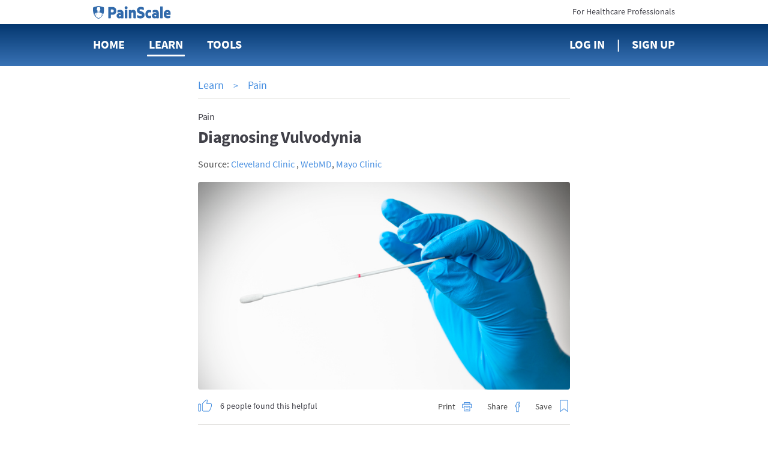

--- FILE ---
content_type: text/html; charset=utf-8
request_url: https://www.painscale.com/article/diagnosing-vulvodynia
body_size: 19889
content:
<!DOCTYPE html><html lang="en"><head><meta charSet="utf-8"/><meta http-equiv="X-UA-Compatible" content="IE=edge"/><meta name="viewport" content="width=device-width, initial-scale=1"/><meta name="theme-color" content="#ffffff"/><meta name="msapplication-TileColor" content="#2b2b2b"/><meta name="msapplication-TileImage" content="/favicons/mstile-144x144.png"/><meta name="theme-color" content="#2b2b2b"/><link rel="apple-touch-icon" sizes="180x180" href="/apple-touch-icon.png"/><link rel="icon" type="image/png" sizes="32x32" href="/favicon-32x32.png"/><link rel="icon" type="image/png" sizes="16x16" href="/favicon-16x16.png"/><link rel="manifest" href="/manifest.json"/><link rel="mask-icon" href="/safari-pinned-tab.svg" color="#5bbad5"/><link rel="manifest" href="/manifest.json"/><style data-styled="cZCdrN gZRzOl biyrrT btcXVi dZRoeA fCCVXp fJgcHc laiNQq kyeUTi iWCpkg pNrNP dVHMgW eIHRpu heEiSt elFUYp dipwpN dUSbRW cVrcYV fktCPB lnfwqX kXyCyp hThQFi bYsBfx irRute gCMlMG eUPkPP bQSIeP dfphNL gSmUzD fdNHNy kTXhhW kgOmDY AqxGh iNyBAS gJijrJ lesBVD joenYM gXGxCj hlwdbS fEnCQG hbWSIv gMHMBI hvpuOW iEUUA emTWWP gsoQiv gSXptU dMleBN jGlsYC eRTJwz eSipvB Nqqzh eqfyIh inQwPB hyNiXj gGXHVt drLxNV hmCgGb hJfgJI otCRx iyjwPn iLjsig gvmWng cQwbMI idVhVY jojvFc ehopxy gFLiSc hjpVgM dRTjp  jJLOhO" data-styled-version="4.1.2">
/* sc-component-id: AnimatedIcon__IconWrapper-h1ko55-1 */
.hThQFi{-webkit-transition:margin 300ms ease-in-out;transition:margin 300ms ease-in-out;display:inline-block;vertical-align:top;-webkit-transition:height 300ms ease-in-out;transition:height 300ms ease-in-out;-webkit-transform:rotate(0deg);-ms-transform:rotate(0deg);transform:rotate(0deg);cursor:pointer;margin:-0.48em;width:2.4em;height:2.4em;} @media (max-height:770px){} @media (min-width:62em){.hThQFi{width:2.4em;}} @media (min-width:62em){.hThQFi{height:2.4em;}} @media (max-height:770px){.hThQFi{width:2.4em;}} @media (max-height:770px){.hThQFi{height:2.4em;}}.bYsBfx{-webkit-transition:margin 300ms ease-in-out;transition:margin 300ms ease-in-out;display:inline-block;vertical-align:top;-webkit-transition:height 300ms ease-in-out;transition:height 300ms ease-in-out;-webkit-transform:rotate(0deg);-ms-transform:rotate(0deg);transform:rotate(0deg);cursor:pointer;margin:-0.4em;width:2em;height:2em;} @media (max-height:770px){} @media (min-width:62em){.bYsBfx{width:2em;}} @media (min-width:62em){.bYsBfx{height:2em;}} @media (max-height:770px){.bYsBfx{width:2em;}} @media (max-height:770px){.bYsBfx{height:2em;}}
/* sc-component-id: sc-global-2130780296 */
@font-face{font-family:'SourceSansPro';font-weight:400;font-style:normal;font-stretch:normal;src:url(/client/713df4a98683bbbc9e0decd3fc9c0cf7.woff2) format('woff2'), url(/client/bbd955e1383a2ab663298511a163d3dc.woff) format('woff');} @font-face{font-family:'SourceSansPro';font-weight:600;font-style:normal;font-stretch:normal;src:url(/client/9ef07ea6ee6d06f4fd48a548168b69aa.woff2) format('woff2'), url(/client/99f66ff4eab8123edcaa32fd744cb791.woff) format('woff');} @font-face{font-family:'SourceSansPro';font-weight:bold;font-style:normal;font-stretch:normal;src:url(/client/5696c8591069a363bedb1dd94c655128.woff2) format('woff2'), url(/client/86dae8227f7c148070652cd9f37e4eae.woff) format('woff');} html{font-size:10px;} html,body,#app{height:100%;} body{margin:0;padding:0;color:#4a4a4a;font-size:1.6rem;font-family:SourceSansPro,sans-serif;-webkit-font-smoothing:antialiased;-moz-osx-font-smoothing:grayscale;} input,textarea,select,button{font-family:SourceSansPro,Arial,sans-serif;} .ReactModal__Body--open{overflow:hidden;} h1,h2,h3,h4,h5,h6{margin:0;} a{color:#4990e1;-webkit-text-decoration:none;text-decoration:none;cursor:pointer;} a:hover{-webkit-text-decoration:underline;text-decoration:underline;} p{margin:0;padding:0;} @-webkit-keyframes moveBackgroundX{0%{background-position-x:0;}100%{background-position-x:1000px;}} @keyframes moveBackgroundX{0%{background-position-x:0;}100%{background-position-x:1000px;}} .blue-gradient{background:#04376f linear-gradient(180deg,#04376f,#3872b5);}
/* sc-component-id: PageContainer-qoehbo-0 */
.dVHMgW{margin:0 auto;max-width:720px;max-width:980px;text-align:initial;padding:0 2rem 5rem;box-sizing:border-box;} .dVHMgW:before,.dVHMgW:after{content:" ";display:table;} .dVHMgW:after{clear:both;}
/* sc-component-id: NavLogo__HeaderLogo-uds79v-0 */
.fCCVXp{width:118px;margin-right:3rem;-webkit-transition:margin 300ms linear;transition:margin 300ms linear;} @media (min-width:62em){.fCCVXp{margin-right:8rem;}}
/* sc-component-id: Button__StyledButton-ornyxe-2 */
.hlwdbS{margin-left:1em;-webkit-transition:margin 300ms ease-in-out;transition:margin 300ms ease-in-out;display:inline-block;width:auto;padding:1em 2em;border-style:solid;border-radius:4px;cursor:pointer;border-width:0;font-weight:600;border-width:1px;border-color:#4990e1;color:#4990e1;background-color:#fff;padding:.75em 1.8em;font-size:1.8rem;} .hlwdbS:first-child{margin-left:0;} @media (max-height:770px){} .hlwdbS:hover{-webkit-text-decoration:none;text-decoration:none;} .hlwdbS[disabled]{background-color:#efeeeb !important;border-color:#efeeeb;color:#979797;cursor:default;} @media (min-width:62em){.hlwdbS{padding:0.799995em 2.2998600000000002em;}} .hlwdbS:hover:not([disabled]){opacity:1;box-shadow:0 0 0 1px #4990e1;}
/* sc-component-id: BootstrapGrid-kafmxb-0 */
.btcXVi .container,.btcXVi .container-fluid{margin-right:auto;margin-left:auto;padding-left:15px;padding-right:15px;} @-ms-viewport{.btcXVi{width:device-width;}} .btcXVi .visible-lg,.btcXVi .visible-lg-block,.btcXVi .visible-lg-inline,.btcXVi .visible-lg-inline-block,.btcXVi .visible-md,.btcXVi .visible-md-block,.btcXVi .visible-md-inline,.btcXVi .visible-md-inline-block,.btcXVi .visible-sm,.btcXVi .visible-sm-block,.btcXVi .visible-sm-inline,.btcXVi .visible-sm-inline-block,.btcXVi .visible-xs,.btcXVi .visible-xs-block,.btcXVi .visible-xs-inline,.btcXVi .visible-xs-inline-block{display:none!important;} @media (max-width:767px){.btcXVi .visible-xs{display:block!important;}.btcXVi table.visible-xs{display:table!important;}.btcXVi tr.visible-xs{display:table-row!important;}.btcXVi td.visible-xs,.btcXVi th.visible-xs{display:table-cell!important;}.btcXVi .visible-xs-block{display:block!important;}.btcXVi .visible-xs-inline{display:inline!important;}.btcXVi .visible-xs-inline-block{display:inline-block!important;}} @media (min-width:768px) and (max-width:991px){.btcXVi .visible-sm{display:block!important;}.btcXVi table.visible-sm{display:table!important;}.btcXVi tr.visible-sm{display:table-row!important;}.btcXVi td.visible-sm,.btcXVi th.visible-sm{display:table-cell!important;}.btcXVi .visible-sm-block{display:block!important;}.btcXVi .visible-sm-inline{display:inline!important;}.btcXVi .visible-sm-inline-block{display:inline-block!important;}} @media (min-width:992px) and (max-width:1199px){.btcXVi .visible-md{display:block!important;}.btcXVi table.visible-md{display:table!important;}.btcXVi tr.visible-md{display:table-row!important;}.btcXVi td.visible-md,.btcXVi th.visible-md{display:table-cell!important;}.btcXVi .visible-md-block{display:block!important;}.btcXVi .visible-md-inline{display:inline!important;}.btcXVi .visible-md-inline-block{display:inline-block!important;}} @media (min-width:1200px){.btcXVi .visible-lg{display:block!important;}.btcXVi table.visible-lg{display:table!important;}.btcXVi tr.visible-lg{display:table-row!important;}.btcXVi td.visible-lg,.btcXVi th.visible-lg{display:table-cell!important;}.btcXVi .visible-lg-block{display:block!important;}.btcXVi .visible-lg-inline{display:inline!important;}.btcXVi .visible-lg-inline-block{display:inline-block!important;}.btcXVi .hidden-lg{display:none!important;}} @media (max-width:767px){.btcXVi .hidden-xs{display:none!important;}} @media (min-width:768px) and (max-width:991px){.btcXVi .hidden-sm{display:none!important;}} @media (min-width:992px) and (max-width:1199px){.btcXVi .hidden-md{display:none!important;}} .btcXVi .visible-print{display:none!important;} @media print{.btcXVi .visible-print{display:block!important;}.btcXVi table.visible-print{display:table!important;}.btcXVi tr.visible-print{display:table-row!important;}.btcXVi td.visible-print,.btcXVi th.visible-print{display:table-cell!important;}} .btcXVi .visible-print-block{display:none!important;} @media print{.btcXVi .visible-print-block{display:block!important;}} .btcXVi .visible-print-inline{display:none!important;} @media print{.btcXVi .visible-print-inline{display:inline!important;}} .btcXVi .visible-print-inline-block{display:none!important;} @media print{.btcXVi .visible-print-inline-block{display:inline-block!important;}.btcXVi .hidden-print{display:none!important;}} .btcXVi .clearfix:after,.btcXVi .clearfix:before,.btcXVi .container-fluid:after,.btcXVi .container-fluid:before,.btcXVi .container:after,.btcXVi .container:before,.btcXVi .row:after,.btcXVi .row:before{content:" ";display:table;} .btcXVi .clearfix:after,.btcXVi .container-fluid:after,.btcXVi .container:after,.btcXVi .row:after{clear:both;} @media (min-width:768px){.btcXVi .container{width:750px;}} @media (min-width:992px){.btcXVi .container{width:970px;}} @media (min-width:1200px){.btcXVi .container{width:1170px;}} .btcXVi .row{margin-left:-15px;margin-right:-15px;} .btcXVi .col-lg-1,.btcXVi .col-lg-10,.btcXVi .col-lg-11,.btcXVi .col-lg-12,.btcXVi .col-lg-2,.btcXVi .col-lg-3,.btcXVi .col-lg-4,.btcXVi .col-lg-5,.btcXVi .col-lg-6,.btcXVi .col-lg-7,.btcXVi .col-lg-8,.btcXVi .col-lg-9,.btcXVi .col-md-1,.btcXVi .col-md-10,.btcXVi .col-md-11,.btcXVi .col-md-12,.btcXVi .col-md-2,.btcXVi .col-md-3,.btcXVi .col-md-4,.btcXVi .col-md-5,.btcXVi .col-md-6,.btcXVi .col-md-7,.btcXVi .col-md-8,.btcXVi .col-md-9,.btcXVi .col-sm-1,.btcXVi .col-sm-10,.btcXVi .col-sm-11,.btcXVi .col-sm-12,.btcXVi .col-sm-2,.btcXVi .col-sm-3,.btcXVi .col-sm-4,.btcXVi .col-sm-5,.btcXVi .col-sm-6,.btcXVi .col-sm-7,.btcXVi .col-sm-8,.btcXVi .col-sm-9,.btcXVi .col-xs-1,.btcXVi .col-xs-10,.btcXVi .col-xs-11,.btcXVi .col-xs-12,.btcXVi .col-xs-2,.btcXVi .col-xs-3,.btcXVi .col-xs-4,.btcXVi .col-xs-5,.btcXVi .col-xs-6,.btcXVi .col-xs-7,.btcXVi .col-xs-8,.btcXVi .col-xs-9{position:relative;min-height:1px;padding-left:15px;padding-right:15px;} .btcXVi .col-xs-1,.btcXVi .col-xs-10,.btcXVi .col-xs-11,.btcXVi .col-xs-12,.btcXVi .col-xs-2,.btcXVi .col-xs-3,.btcXVi .col-xs-4,.btcXVi .col-xs-5,.btcXVi .col-xs-6,.btcXVi .col-xs-7,.btcXVi .col-xs-8,.btcXVi .col-xs-9{float:left;} .btcXVi .col-xs-12{width:100%;} .btcXVi .col-xs-11{width:91.66666667%;} .btcXVi .col-xs-10{width:83.33333333%;} .btcXVi .col-xs-9{width:75%;} .btcXVi .col-xs-8{width:66.66666667%;} .btcXVi .col-xs-7{width:58.33333333%;} .btcXVi .col-xs-6{width:50%;} .btcXVi .col-xs-5{width:41.66666667%;} .btcXVi .col-xs-4{width:33.33333333%;} .btcXVi .col-xs-3{width:25%;} .btcXVi .col-xs-2{width:16.66666667%;} .btcXVi .col-xs-1{width:8.33333333%;} .btcXVi .col-xs-pull-12{right:100%;} .btcXVi .col-xs-pull-11{right:91.66666667%;} .btcXVi .col-xs-pull-10{right:83.33333333%;} .btcXVi .col-xs-pull-9{right:75%;} .btcXVi .col-xs-pull-8{right:66.66666667%;} .btcXVi .col-xs-pull-7{right:58.33333333%;} .btcXVi .col-xs-pull-6{right:50%;} .btcXVi .col-xs-pull-5{right:41.66666667%;} .btcXVi .col-xs-pull-4{right:33.33333333%;} .btcXVi .col-xs-pull-3{right:25%;} .btcXVi .col-xs-pull-2{right:16.66666667%;} .btcXVi .col-xs-pull-1{right:8.33333333%;} .btcXVi .col-xs-pull-0{right:auto;} .btcXVi .col-xs-push-12{left:100%;} .btcXVi .col-xs-push-11{left:91.66666667%;} .btcXVi .col-xs-push-10{left:83.33333333%;} .btcXVi .col-xs-push-9{left:75%;} .btcXVi .col-xs-push-8{left:66.66666667%;} .btcXVi .col-xs-push-7{left:58.33333333%;} .btcXVi .col-xs-push-6{left:50%;} .btcXVi .col-xs-push-5{left:41.66666667%;} .btcXVi .col-xs-push-4{left:33.33333333%;} .btcXVi .col-xs-push-3{left:25%;} .btcXVi .col-xs-push-2{left:16.66666667%;} .btcXVi .col-xs-push-1{left:8.33333333%;} .btcXVi .col-xs-push-0{left:auto;} .btcXVi .col-xs-offset-12{margin-left:100%;} .btcXVi .col-xs-offset-11{margin-left:91.66666667%;} .btcXVi .col-xs-offset-10{margin-left:83.33333333%;} .btcXVi .col-xs-offset-9{margin-left:75%;} .btcXVi .col-xs-offset-8{margin-left:66.66666667%;} .btcXVi .col-xs-offset-7{margin-left:58.33333333%;} .btcXVi .col-xs-offset-6{margin-left:50%;} .btcXVi .col-xs-offset-5{margin-left:41.66666667%;} .btcXVi .col-xs-offset-4{margin-left:33.33333333%;} .btcXVi .col-xs-offset-3{margin-left:25%;} .btcXVi .col-xs-offset-2{margin-left:16.66666667%;} .btcXVi .col-xs-offset-1{margin-left:8.33333333%;} .btcXVi .col-xs-offset-0{margin-left:0;} @media (min-width:768px){.btcXVi .col-sm-1,.btcXVi .col-sm-10,.btcXVi .col-sm-11,.btcXVi .col-sm-12,.btcXVi .col-sm-2,.btcXVi .col-sm-3,.btcXVi .col-sm-4,.btcXVi .col-sm-5,.btcXVi .col-sm-6,.btcXVi .col-sm-7,.btcXVi .col-sm-8,.btcXVi .col-sm-9{float:left;}.btcXVi .col-sm-12{width:100%;}.btcXVi .col-sm-11{width:91.66666667%;}.btcXVi .col-sm-10{width:83.33333333%;}.btcXVi .col-sm-9{width:75%;}.btcXVi .col-sm-8{width:66.66666667%;}.btcXVi .col-sm-7{width:58.33333333%;}.btcXVi .col-sm-6{width:50%;}.btcXVi .col-sm-5{width:41.66666667%;}.btcXVi .col-sm-4{width:33.33333333%;}.btcXVi .col-sm-3{width:25%;}.btcXVi .col-sm-2{width:16.66666667%;}.btcXVi .col-sm-1{width:8.33333333%;}.btcXVi .col-sm-pull-12{right:100%;}.btcXVi .col-sm-pull-11{right:91.66666667%;}.btcXVi .col-sm-pull-10{right:83.33333333%;}.btcXVi .col-sm-pull-9{right:75%;}.btcXVi .col-sm-pull-8{right:66.66666667%;}.btcXVi .col-sm-pull-7{right:58.33333333%;}.btcXVi .col-sm-pull-6{right:50%;}.btcXVi .col-sm-pull-5{right:41.66666667%;}.btcXVi .col-sm-pull-4{right:33.33333333%;}.btcXVi .col-sm-pull-3{right:25%;}.btcXVi .col-sm-pull-2{right:16.66666667%;}.btcXVi .col-sm-pull-1{right:8.33333333%;}.btcXVi .col-sm-pull-0{right:auto;}.btcXVi .col-sm-push-12{left:100%;}.btcXVi .col-sm-push-11{left:91.66666667%;}.btcXVi .col-sm-push-10{left:83.33333333%;}.btcXVi .col-sm-push-9{left:75%;}.btcXVi .col-sm-push-8{left:66.66666667%;}.btcXVi .col-sm-push-7{left:58.33333333%;}.btcXVi .col-sm-push-6{left:50%;}.btcXVi .col-sm-push-5{left:41.66666667%;}.btcXVi .col-sm-push-4{left:33.33333333%;}.btcXVi .col-sm-push-3{left:25%;}.btcXVi .col-sm-push-2{left:16.66666667%;}.btcXVi .col-sm-push-1{left:8.33333333%;}.btcXVi .col-sm-push-0{left:auto;}.btcXVi .col-sm-offset-12{margin-left:100%;}.btcXVi .col-sm-offset-11{margin-left:91.66666667%;}.btcXVi .col-sm-offset-10{margin-left:83.33333333%;}.btcXVi .col-sm-offset-9{margin-left:75%;}.btcXVi .col-sm-offset-8{margin-left:66.66666667%;}.btcXVi .col-sm-offset-7{margin-left:58.33333333%;}.btcXVi .col-sm-offset-6{margin-left:50%;}.btcXVi .col-sm-offset-5{margin-left:41.66666667%;}.btcXVi .col-sm-offset-4{margin-left:33.33333333%;}.btcXVi .col-sm-offset-3{margin-left:25%;}.btcXVi .col-sm-offset-2{margin-left:16.66666667%;}.btcXVi .col-sm-offset-1{margin-left:8.33333333%;}.btcXVi .col-sm-offset-0{margin-left:0;}} @media (min-width:992px){.btcXVi .col-md-1,.btcXVi .col-md-10,.btcXVi .col-md-11,.btcXVi .col-md-12,.btcXVi .col-md-2,.btcXVi .col-md-3,.btcXVi .col-md-4,.btcXVi .col-md-5,.btcXVi .col-md-6,.btcXVi .col-md-7,.btcXVi .col-md-8,.btcXVi .col-md-9{float:left;}.btcXVi .col-md-12{width:100%;}.btcXVi .col-md-11{width:91.66666667%;}.btcXVi .col-md-10{width:83.33333333%;}.btcXVi .col-md-9{width:75%;}.btcXVi .col-md-8{width:66.66666667%;}.btcXVi .col-md-7{width:58.33333333%;}.btcXVi .col-md-6{width:50%;}.btcXVi .col-md-5{width:41.66666667%;}.btcXVi .col-md-4{width:33.33333333%;}.btcXVi .col-md-3{width:25%;}.btcXVi .col-md-2{width:16.66666667%;}.btcXVi .col-md-1{width:8.33333333%;}.btcXVi .col-md-pull-12{right:100%;}.btcXVi .col-md-pull-11{right:91.66666667%;}.btcXVi .col-md-pull-10{right:83.33333333%;}.btcXVi .col-md-pull-9{right:75%;}.btcXVi .col-md-pull-8{right:66.66666667%;}.btcXVi .col-md-pull-7{right:58.33333333%;}.btcXVi .col-md-pull-6{right:50%;}.btcXVi .col-md-pull-5{right:41.66666667%;}.btcXVi .col-md-pull-4{right:33.33333333%;}.btcXVi .col-md-pull-3{right:25%;}.btcXVi .col-md-pull-2{right:16.66666667%;}.btcXVi .col-md-pull-1{right:8.33333333%;}.btcXVi .col-md-pull-0{right:auto;}.btcXVi .col-md-push-12{left:100%;}.btcXVi .col-md-push-11{left:91.66666667%;}.btcXVi .col-md-push-10{left:83.33333333%;}.btcXVi .col-md-push-9{left:75%;}.btcXVi .col-md-push-8{left:66.66666667%;}.btcXVi .col-md-push-7{left:58.33333333%;}.btcXVi .col-md-push-6{left:50%;}.btcXVi .col-md-push-5{left:41.66666667%;}.btcXVi .col-md-push-4{left:33.33333333%;}.btcXVi .col-md-push-3{left:25%;}.btcXVi .col-md-push-2{left:16.66666667%;}.btcXVi .col-md-push-1{left:8.33333333%;}.btcXVi .col-md-push-0{left:auto;}.btcXVi .col-md-offset-12{margin-left:100%;}.btcXVi .col-md-offset-11{margin-left:91.66666667%;}.btcXVi .col-md-offset-10{margin-left:83.33333333%;}.btcXVi .col-md-offset-9{margin-left:75%;}.btcXVi .col-md-offset-8{margin-left:66.66666667%;}.btcXVi .col-md-offset-7{margin-left:58.33333333%;}.btcXVi .col-md-offset-6{margin-left:50%;}.btcXVi .col-md-offset-5{margin-left:41.66666667%;}.btcXVi .col-md-offset-4{margin-left:33.33333333%;}.btcXVi .col-md-offset-3{margin-left:25%;}.btcXVi .col-md-offset-2{margin-left:16.66666667%;}.btcXVi .col-md-offset-1{margin-left:8.33333333%;}.btcXVi .col-md-offset-0{margin-left:0;}} @media (min-width:1200px){.btcXVi .col-lg-1,.btcXVi .col-lg-10,.btcXVi .col-lg-11,.btcXVi .col-lg-12,.btcXVi .col-lg-2,.btcXVi .col-lg-3,.btcXVi .col-lg-4,.btcXVi .col-lg-5,.btcXVi .col-lg-6,.btcXVi .col-lg-7,.btcXVi .col-lg-8,.btcXVi .col-lg-9{float:left;}.btcXVi .col-lg-12{width:100%;}.btcXVi .col-lg-11{width:91.66666667%;}.btcXVi .col-lg-10{width:83.33333333%;}.btcXVi .col-lg-9{width:75%;}.btcXVi .col-lg-8{width:66.66666667%;}.btcXVi .col-lg-7{width:58.33333333%;}.btcXVi .col-lg-6{width:50%;}.btcXVi .col-lg-5{width:41.66666667%;}.btcXVi .col-lg-4{width:33.33333333%;}.btcXVi .col-lg-3{width:25%;}.btcXVi .col-lg-2{width:16.66666667%;}.btcXVi .col-lg-1{width:8.33333333%;}.btcXVi .col-lg-pull-12{right:100%;}.btcXVi .col-lg-pull-11{right:91.66666667%;}.btcXVi .col-lg-pull-10{right:83.33333333%;}.btcXVi .col-lg-pull-9{right:75%;}.btcXVi .col-lg-pull-8{right:66.66666667%;}.btcXVi .col-lg-pull-7{right:58.33333333%;}.btcXVi .col-lg-pull-6{right:50%;}.btcXVi .col-lg-pull-5{right:41.66666667%;}.btcXVi .col-lg-pull-4{right:33.33333333%;}.btcXVi .col-lg-pull-3{right:25%;}.btcXVi .col-lg-pull-2{right:16.66666667%;}.btcXVi .col-lg-pull-1{right:8.33333333%;}.btcXVi .col-lg-pull-0{right:auto;}.btcXVi .col-lg-push-12{left:100%;}.btcXVi .col-lg-push-11{left:91.66666667%;}.btcXVi .col-lg-push-10{left:83.33333333%;}.btcXVi .col-lg-push-9{left:75%;}.btcXVi .col-lg-push-8{left:66.66666667%;}.btcXVi .col-lg-push-7{left:58.33333333%;}.btcXVi .col-lg-push-6{left:50%;}.btcXVi .col-lg-push-5{left:41.66666667%;}.btcXVi .col-lg-push-4{left:33.33333333%;}.btcXVi .col-lg-push-3{left:25%;}.btcXVi .col-lg-push-2{left:16.66666667%;}.btcXVi .col-lg-push-1{left:8.33333333%;}.btcXVi .col-lg-push-0{left:auto;}.btcXVi .col-lg-offset-12{margin-left:100%;}.btcXVi .col-lg-offset-11{margin-left:91.66666667%;}.btcXVi .col-lg-offset-10{margin-left:83.33333333%;}.btcXVi .col-lg-offset-9{margin-left:75%;}.btcXVi .col-lg-offset-8{margin-left:66.66666667%;}.btcXVi .col-lg-offset-7{margin-left:58.33333333%;}.btcXVi .col-lg-offset-6{margin-left:50%;}.btcXVi .col-lg-offset-5{margin-left:41.66666667%;}.btcXVi .col-lg-offset-4{margin-left:33.33333333%;}.btcXVi .col-lg-offset-3{margin-left:25%;}.btcXVi .col-lg-offset-2{margin-left:16.66666667%;}.btcXVi .col-lg-offset-1{margin-left:8.33333333%;}.btcXVi .col-lg-offset-0{margin-left:0;}} .btcXVi *{-webkit-box-sizing:border-box;-moz-box-sizing:border-box;box-sizing:border-box;} .btcXVi *:before,.btcXVi *:after{-webkit-box-sizing:border-box;-moz-box-sizing:border-box;box-sizing:border-box;} .btcXVi .container-fluid{max-width:1000px;} .btcXVi .text-left{text-align:left;} .btcXVi .text-center{text-align:center;} .btcXVi .text-right{text-align:right;} @media only screen and (max-width:767px){.btcXVi .text-left-xs{text-align:left;}.btcXVi .text-center-xs{text-align:center;}.btcXVi .text-right-xs{text-align:right;}}
/* sc-component-id: LoggedOutHeader__HeaderWrapper-sc-7bjm8q-0 */
.dZRoeA .pre-nav{height:40px;background:#fff;} .dZRoeA .pre-nav .logo{margin-top:9px;display:inline-block;} .dZRoeA .pre-nav .logo img{height:22px !important;} .dZRoeA .pre-nav .switch{margin-top:10px;display:inline-block;font-size:14px;color:#414149;} .dZRoeA .pre-nav .switch:hover{-webkit-text-decoration:none;text-decoration:none;color:#4990e1;} .dZRoeA nav{min-height:70px;line-height:68px;} .dZRoeA nav .nav-item{display:inline-block;margin-right:40px;} .dZRoeA nav .nav-item:last-child{margin-right:0;} .dZRoeA nav .nav-link{font-size:20px;font-weight:bold;color:#fff;text-transform:uppercase;position:relative;-webkit-text-decoration:none;text-decoration:none;} .dZRoeA nav .nav-link.active{-webkit-text-decoration:none;text-decoration:none;} .dZRoeA nav .nav-link.active::after{content:'';display:block;width:calc(100% + 6px);height:3px;bottom:-8px;left:-3px;background:#fff;position:absolute;border-radius:3px;} .dZRoeA nav .nav-link:hover{-webkit-text-decoration:none;text-decoration:none;} .dZRoeA nav .nav-link:hover::after{content:'';display:block;width:calc(100% + 6px);height:3px;bottom:-8px;left:-3px;background:#fff;position:absolute;border-radius:3px;} .dZRoeA nav .sign-up::before{content:'|';right:20px;position:relative;} .dZRoeA #navMenuBtn{font-size:18px;font-weight:bold;color:#414149;border:0;background:none;text-transform:uppercase;outline:0;margin-top:8px;padding:0;} @media only screen and (max-width:767px){.dZRoeA nav{min-height:50px;line-height:50px;}.dZRoeA nav .nav-item{width:33.3%;margin:0;float:left;}.dZRoeA nav .nav-item:nth-child(3){text-align:center;}.dZRoeA nav .nav-item:last-child{text-align:right;}.dZRoeA .tools-menu{top:52px;}} @media only screen and (min-width:768px){.dZRoeA .nav-tools-wrapper{position:relative;}}
/* sc-component-id: Divider__DividerContainer-sc-46us8f-0 */
.AqxGh{text-align:center;border-top:1px solid #dbd9d6;margin-top:2rem;margin-bottom:2rem;-webkit-transition:margin 300ms ease-in-out;transition:margin 300ms ease-in-out;} @media (max-height:770px){}.iNyBAS{text-align:center;border-top:1px solid #dbd9d6;-webkit-transition:margin 300ms ease-in-out;transition:margin 300ms ease-in-out;} @media (max-height:770px){}
/* sc-component-id: LearnItemStyledComponents__ItemContainer-sc-4tz0gf-3 */
.iEUUA{border-bottom:solid 1px #dbd9d6;padding-top:2rem;padding-bottom:2rem;list-style:none;} @media (min-width:62em){.iEUUA{min-height:105px;}}
/* sc-component-id: LearnItemStyledComponents__ScreenImage-sc-4tz0gf-4 */
.eSipvB{width:125px;height:70px;border-radius:4px;float:left;margin-right:18px;background-size:cover;background-position:center center;background-image:url(https://cdn.painscale.com/cms/imgs/c12d9620-3b1e-11eb-87d5-15e76591973e.jpg);} @media (max-width:47.9375em){.eSipvB{width:70px;}} @media (min-width:62em){.eSipvB{margin-right:20px;width:188px;height:105px;}} @media print{.eSipvB{display:none;}}.Nqqzh{width:125px;height:70px;border-radius:4px;float:left;margin-right:18px;background-size:cover;background-position:center center;background-image:url(https://cdn.painscale.com/cms/imgs/916f7a40-25e6-11eb-835d-4bb524880da2.jpg);} @media (max-width:47.9375em){.Nqqzh{width:70px;}} @media (min-width:62em){.Nqqzh{margin-right:20px;width:188px;height:105px;}} @media print{.Nqqzh{display:none;}}.eqfyIh{width:125px;height:70px;border-radius:4px;float:left;margin-right:18px;background-size:cover;background-position:center center;background-image:url(https://cdn.painscale.com/cms/imgs/559ae620-25e7-11eb-835d-4bb524880da2.jpg);} @media (max-width:47.9375em){.eqfyIh{width:70px;}} @media (min-width:62em){.eqfyIh{margin-right:20px;width:188px;height:105px;}} @media print{.eqfyIh{display:none;}}.inQwPB{width:125px;height:70px;border-radius:4px;float:left;margin-right:18px;background-size:cover;background-position:center center;background-image:url(https://cdn.painscale.com/cms/imgs/6ac9b9f0-54f5-11ee-93a6-4df1c68787b3.jpg);} @media (max-width:47.9375em){.inQwPB{width:70px;}} @media (min-width:62em){.inQwPB{margin-right:20px;width:188px;height:105px;}} @media print{.inQwPB{display:none;}}.hyNiXj{width:125px;height:70px;border-radius:4px;float:left;margin-right:18px;background-size:cover;background-position:center center;background-image:url(https://cdn.painscale.com/cms/imgs/4fca9bb0-1e2a-11eb-835d-4bb524880da2.jpg);} @media (max-width:47.9375em){.hyNiXj{width:70px;}} @media (min-width:62em){.hyNiXj{margin-right:20px;width:188px;height:105px;}} @media print{.hyNiXj{display:none;}}.gGXHVt{width:125px;height:70px;border-radius:4px;float:left;margin-right:18px;background-size:cover;background-position:center center;background-image:url(https://cdn.painscale.com/cms/imgs/d556a720-3750-11ec-80b1-dda9a4b176e4.jpg);} @media (max-width:47.9375em){.gGXHVt{width:70px;}} @media (min-width:62em){.gGXHVt{margin-right:20px;width:188px;height:105px;}} @media print{.gGXHVt{display:none;}}.drLxNV{width:125px;height:70px;border-radius:4px;float:left;margin-right:18px;background-size:cover;background-position:center center;background-image:url(https://cdn.painscale.com/cms/imgs/2f054710-63cb-11ee-93a6-4df1c68787b3.jpg);} @media (max-width:47.9375em){.drLxNV{width:70px;}} @media (min-width:62em){.drLxNV{margin-right:20px;width:188px;height:105px;}} @media print{.drLxNV{display:none;}}.hmCgGb{width:125px;height:70px;border-radius:4px;float:left;margin-right:18px;background-size:cover;background-position:center center;background-image:url(https://cdn.painscale.com/cms/imgs/7aa4e9f0-31e6-11ec-80b1-dda9a4b176e4.jpg);} @media (max-width:47.9375em){.hmCgGb{width:70px;}} @media (min-width:62em){.hmCgGb{margin-right:20px;width:188px;height:105px;}} @media print{.hmCgGb{display:none;}}.hJfgJI{width:125px;height:70px;border-radius:4px;float:left;margin-right:18px;background-size:cover;background-position:center center;background-image:url(https://cdn.painscale.com/cms/imgs/c5279940-a8bf-11ed-a818-6ba56afe2269.jpg);} @media (max-width:47.9375em){.hJfgJI{width:70px;}} @media (min-width:62em){.hJfgJI{margin-right:20px;width:188px;height:105px;}} @media print{.hJfgJI{display:none;}}.otCRx{width:125px;height:70px;border-radius:4px;float:left;margin-right:18px;background-size:cover;background-position:center center;background-image:url(https://cdn.painscale.com/cms/imgs/bbdcff50-2866-11eb-835d-4bb524880da2.jpg);} @media (max-width:47.9375em){.otCRx{width:70px;}} @media (min-width:62em){.otCRx{margin-right:20px;width:188px;height:105px;}} @media print{.otCRx{display:none;}}.iyjwPn{width:125px;height:70px;border-radius:4px;float:left;margin-right:18px;background-size:cover;background-position:center center;background-image:url(https://cdn.painscale.com/cms/imgs/ab840ca0-1ef9-11eb-835d-4bb524880da2.jpg);} @media (max-width:47.9375em){.iyjwPn{width:70px;}} @media (min-width:62em){.iyjwPn{margin-right:20px;width:188px;height:105px;}} @media print{.iyjwPn{display:none;}}.iLjsig{width:125px;height:70px;border-radius:4px;float:left;margin-right:18px;background-size:cover;background-position:center center;background-image:url(https://cdn.painscale.com/cms/imgs/7d149980-a007-11ec-9630-8fc8460ad324.jpg);} @media (max-width:47.9375em){.iLjsig{width:70px;}} @media (min-width:62em){.iLjsig{margin-right:20px;width:188px;height:105px;}} @media print{.iLjsig{display:none;}}.gvmWng{width:125px;height:70px;border-radius:4px;float:left;margin-right:18px;background-size:cover;background-position:center center;background-image:url(https://cdn.painscale.com/cms/imgs/8acbc900-6543-11ef-90ec-57b8f0f73295.jpg);} @media (max-width:47.9375em){.gvmWng{width:70px;}} @media (min-width:62em){.gvmWng{margin-right:20px;width:188px;height:105px;}} @media print{.gvmWng{display:none;}}.cQwbMI{width:125px;height:70px;border-radius:4px;float:left;margin-right:18px;background-size:cover;background-position:center center;background-image:url(https://cdn.painscale.com/cms/imgs/371f5dc0-1fbb-11eb-835d-4bb524880da2.jpg);} @media (max-width:47.9375em){.cQwbMI{width:70px;}} @media (min-width:62em){.cQwbMI{margin-right:20px;width:188px;height:105px;}} @media print{.cQwbMI{display:none;}}
/* sc-component-id: LearnItemStyledComponents__PrintableImage-sc-4tz0gf-5 */
.jojvFc{width:90px;height:auto;display:none;margin-right:18px;border-radius:4px;} @media print{.jojvFc{display:block;}}
/* sc-component-id: LearnItemStyledComponents__Category-sc-4tz0gf-6 */
.ehopxy{width:auto;margin-bottom:0.5em;font-size:1.4rem;font-weight:normal;line-height:1;-webkit-letter-spacing:-0.3px;-moz-letter-spacing:-0.3px;-ms-letter-spacing:-0.3px;letter-spacing:-0.3px;color:#4a4a4a;}
/* sc-component-id: LearnItemStyledComponents__Title-sc-4tz0gf-7 */
.gFLiSc{width:auto;height:auto;min-height:58px;overflow:hidden;text-overflow:ellipsis;font-size:1.6rem;overflow-wrap:break-word;font-weight:bold;line-height:1.11;-webkit-letter-spacing:-0.4px;-moz-letter-spacing:-0.4px;-ms-letter-spacing:-0.4px;letter-spacing:-0.4px;color:#414149;} @media (min-width:48em){.gFLiSc{font-size:1.8rem;}} @media (min-width:62em){.gFLiSc{font-size:2.2rem;}}
/* sc-component-id: LearnItemStyledComponents__StyledLink-sc-4tz0gf-8 */
.gSXptU{display:block;-webkit-text-decoration:none;text-decoration:none;} .gSXptU:hover{-webkit-text-decoration:none;text-decoration:none;}
/* sc-component-id: LearnItemStyledComponents__Container-sc-4tz0gf-10 */
.hvpuOW a:hover p{color:#4990e1;}
/* sc-component-id: LoggedOutFooter__FooterWrapper-sc-104jlca-0 */
.dRTjp{padding:36px 0 8px;} .dRTjp .painscale-logo{margin-bottom:18px;} .dRTjp .nav-item{display:inline-block;margin-right:40px;} .dRTjp .nav-item:last-child{margin-right:0;} .dRTjp .nav-link{font-size:18px;font-weight:bold;color:#fff;text-transform:uppercase;-webkit-text-decoration:none;text-decoration:none;} .dRTjp .nav-link:hover{-webkit-text-decoration:none;text-decoration:none;opacity:0.8;} .dRTjp .join-community{display:inline-block;font-size:18px;line-height:1.22;color:#fff;margin-right:35px;vertical-align:middle;margin-bottom:15px;} .dRTjp .twitter{margin-left:28px;position:relative;top:2px;} .dRTjp .facebook,.dRTjp .twitter{vertical-align:middle;} .dRTjp .facebook .hover,.dRTjp .twitter .hover{display:none;} .dRTjp .facebook:hover .normal,.dRTjp .twitter:hover .normal{display:none;} .dRTjp .facebook:hover .hover,.dRTjp .twitter:hover .hover{display:block;} .dRTjp .get-app{display:block;font-size:16px;line-height:1.38;color:#fff;margin-bottom:7px;} .dRTjp .appstore-link,.dRTjp .playstore-link{display:inline-block;margin-bottom:20px;width:145px;} .dRTjp .appstore-link{margin-right:22px;} .dRTjp small.fine-print{font-size:8px;-webkit-letter-spacing:0.2px;-moz-letter-spacing:0.2px;-ms-letter-spacing:0.2px;letter-spacing:0.2px;color:#fff;display:block;margin-bottom:22px;} .dRTjp .terms-link,.dRTjp .privacy-link,.dRTjp .copyright{font-size:14px;line-height:1.5;color:#fff;} .dRTjp .terms-link,.dRTjp .privacy-link{display:inline-block;} .dRTjp .terms-link:hover,.dRTjp .privacy-link:hover{-webkit-text-decoration:none;text-decoration:none;opacity:0.8;cursor:pointer;} .dRTjp .privacy-link{margin-right:30px;} .dRTjp .privacy-link::after{content:'|';position:relative;left:17px;} .dRTjp .tools-menu{bottom:56px;top:auto;} @media only screen and (max-width:991px){.dRTjp .nav-item{margin-right:30px;}.dRTjp .nav-item:last-child{margin-right:0;}.dRTjp .join-community{margin-right:30px;}.dRTjp .twitter{margin-left:18px;}} @media only screen and (max-width:767px){.dRTjp{padding-top:20px;padding-bottom:20px;}.dRTjp nav{padding-bottom:10px;border-bottom:1px solid #fff;margin-bottom:15px;-webkit-flex:0 1 25%;-ms-flex:0 1 25%;flex:0 1 25%;display:-webkit-box;display:-webkit-flex;display:-ms-flexbox;display:flex;-webkit-box-pack:justify;-webkit-justify-content:space-between;-ms-flex-pack:justify;justify-content:space-between;}.dRTjp .nav-item{display:-webkit-box;display:-webkit-flex;display:-ms-flexbox;display:flex;margin:0;}.dRTjp .nav-item:nth-child(3){text-align:center;}.dRTjp .nav-item:nth-child(4){text-align:center;}.dRTjp .nav-item:nth-child(5){text-align:right;}.dRTjp .social{margin-top:10px;float:right;}} @media only screen and (min-width:768px){.dRTjp .nav-tools-wrapper{position:relative;}}
/* sc-component-id: PageTemplate__Page-sc-1afgviz-0 */
.gZRzOl{min-height:100%;margin-bottom:-304px;background-color:white;} .gZRzOl:after{content:"";display:block;height:304px;} @media print{.gZRzOl:after{display:none;}}
/* sc-component-id: PageTemplate__Stud-sc-1afgviz-1 */
.cZCdrN{height:100%;}
/* sc-component-id: PageTemplate__HeaderWrapper-sc-1afgviz-2 */
@media print{.biyrrT{display:none;}}
/* sc-component-id: PageTemplate__FooterWrapper-sc-1afgviz-3 */
@media print{.hjpVgM{display:none;}}
/* sc-component-id: CategoryName__Category-sc-6hpmmf-0 */
.dipwpN{font-size:1.6rem;line-height:1.25;-webkit-letter-spacing:-0.4px;-moz-letter-spacing:-0.4px;-ms-letter-spacing:-0.4px;letter-spacing:-0.4px;color:#414149;margin-bottom:1rem;}
/* sc-component-id: LikeResource__LikeText-zjoykb-0 */
.irRute{font-size:1.2rem;margin-left:1em;vertical-align:middle;color:#414149;} @media (min-width:48em){.irRute{font-size:1.4rem;}}
/* sc-component-id: BookmarkResource__Action-sc-1rf7eoq-0 */
.kTXhhW{cursor:pointer;}
/* sc-component-id: styledComponents__ArticleTitleStyled-z5wt1o-1 */
.dUSbRW{font-size:2.8rem;font-weight:bold;font-style:normal;font-stretch:normal;line-height:1.07;-webkit-letter-spacing:-0.6px;-moz-letter-spacing:-0.6px;-ms-letter-spacing:-0.6px;letter-spacing:-0.6px;color:#414149;margin-bottom:2rem;overflow-wrap:break-word;}
/* sc-component-id: styledComponents__ImageContainerStyled-z5wt1o-2 */
.cVrcYV{width:100%;height:34.6rem;border-radius:4px;background-image:url("https://cdn.painscale.com/cms/imgs/0b6f98a0-3b1f-11eb-87d5-15e76591973e.jpg");background-size:cover;background-position:center center;margin-bottom:1rem;} @media (max-width:47.9375em){.cVrcYV{height:200px;}} @media print{.cVrcYV{display:none;}}
/* sc-component-id: styledComponents__PrintableImage-z5wt1o-3 */
.fktCPB{width:100%;height:auto;display:none;} @media print{.fktCPB{display:block;}}
/* sc-component-id: Card__CardContainer-sc-6bknnh-0 */
.emTWWP{background-color:#efefef;}
/* sc-component-id: Card__Content-sc-6bknnh-1 */
.eRTJwz{font-size:16px;color:#4a4a4a;min-height:40px;}
/* sc-component-id: Card__Title-sc-6bknnh-2 */
.dMleBN{width:auto;font-size:22px;font-weight:bold;line-height:1.11;color:#4a4a4a;margin-bottom:0.4em;}
/* sc-component-id: Card__LearnMore-sc-6bknnh-3 */
.idVhVY{font-size:14px;font-weight:bold;float:right;color:#4990e1;}
/* sc-component-id: Card__StyledLink-sc-6bknnh-4 */
.gsoQiv{display:block;-webkit-text-decoration:none;text-decoration:none;margin-bottom:3rem;padding:2rem 2.5rem 0 1rem;} .gsoQiv:hover{-webkit-text-decoration:none;text-decoration:none;}
/* sc-component-id: LearnItem__StyledImageWrapper-sc-1xw4363-1 */
.jGlsYC{text-align:left;vertical-align:initial;background-color:transparent;-webkit-transition:margin 300ms ease-in-out;transition:margin 300ms ease-in-out;position:relative;float:left;} @media (max-height:770px){}
/* sc-component-id: MiscTitle__Title-sc-1mqiomu-0 */
.gXGxCj{font-size:2.2rem;line-height:1.36;-webkit-letter-spacing:-0.5px;-moz-letter-spacing:-0.5px;-ms-letter-spacing:-0.5px;letter-spacing:-0.5px;margin-bottom:1.7rem;text-align:center;}
/* sc-component-id: ArticleAddon__GridSection-mi0auu-0 */
.hbWSIv{margin:0 -0.5em;} .hbWSIv > *{margin:0 0.5em 1em;}
/* sc-component-id: ArticleAddon__Div-mi0auu-1 */
.lesBVD{margin-bottom:3.8rem;} @media print{.lesBVD{display:none;}}
/* sc-component-id: ArticleAddon__Span-mi0auu-2 */
.fEnCQG{vertical-align:middle;}
/* sc-component-id: ArticleAddon__StyledLabel-mi0auu-3 */
.gMHMBI{display:inline-block;font-size:initial;display:inline-block;padding:0.3rem 0.8em;border-radius:71px;border:solid 1px #dbd9d6;line-height:2;margin-bottom:1rem;margin-right:1rem;background-color:inherit;color:#000;vertical-align:inherit;text-transform:capitalize;max-width:250px;overflow:hidden;text-overflow:ellipsis;white-space:nowrap;-webkit-transition:margin 300ms ease-in-out;transition:margin 300ms ease-in-out;border-color:#4990e1;} @media (max-height:770px){} .gMHMBI:hover{background-color:#4990e1;color:#fff;} .gMHMBI:hover a{color:#fff;} .gMHMBI:hover a:hover{-webkit-text-decoration:none;text-decoration:none;}
/* sc-component-id: ArticleAddon__Part-mi0auu-4 */
.joenYM{text-align:center;}
/* sc-component-id: ViewActions__SocialActions-sc-1q7q5cf-0 */
.lnfwqX{margin-top:1.5rem;}
/* sc-component-id: ViewActions__Likes-sc-1q7q5cf-1 */
.kXyCyp{display:inline-block;}
/* sc-component-id: ViewActions__MoreIcons-sc-1q7q5cf-2 */
.gCMlMG{float:right;}
/* sc-component-id: ViewActions__Item-sc-1q7q5cf-3 */
.fdNHNy{display:inline-block;margin-right:2.5rem;-webkit-text-decoration:none;text-decoration:none;} .fdNHNy:last-child{margin-right:0;}
/* sc-component-id: ViewActions__PrintItem-sc-1q7q5cf-4 */
.eUPkPP{display:inline-block;margin-right:2.5rem;-webkit-text-decoration:none;text-decoration:none;} .eUPkPP:last-child{margin-right:0;} @media (max-width:47.9375em){.eUPkPP{display:none;}}
/* sc-component-id: ViewActions__Text-sc-1q7q5cf-5 */
.bQSIeP{font-size:1.4rem;margin-right:0.8em;display:none;-webkit-text-decoration:none;text-decoration:none;} @media (min-width:62em){.bQSIeP{display:inherit;}} .bQSIeP:hover{-webkit-text-decoration:none;text-decoration:none;}
/* sc-component-id: ViewActions__Clear-sc-1q7q5cf-6 */
.kgOmDY{clear:both;}
/* sc-component-id: CmsBody__Content-w19fgj-0 */
.gJijrJ > *,.gJijrJ li{line-height:1.5;margin-bottom:0.8rem;} .gJijrJ ul,.gJijrJ ol{margin:1rem 0 3rem 2rem;padding:0;} .gJijrJ p{margin:0;overflow-wrap:break-word;} .gJijrJ p,.gJijrJ li{font-size:1.8rem;} .gJijrJ p + p{margin-top:2.6rem;} .gJijrJ h4{font-size:2rem;font-weight:bold;overflow-wrap:break-word;} .gJijrJ h5{font-size:1.8rem;font-weight:bold;overflow-wrap:break-word;} .gJijrJ p + h4,.gJijrJ p + h5{margin-top:2.6rem;} .gJijrJ h4 + p,.gJijrJ h5 + p{margin-top:6px;} .gJijrJ figure{margin:0;} .gJijrJ * + figure{margin-top:1rem;} .gJijrJ img{border-radius:4px;margin-bottom:1rem;max-width:100%;width:100%;} @media print{.gJijrJ img{display:block;}}
/* sc-component-id: LearnBreadcrumbs__Breadcrumbs-sz4ilh-0 */
.heEiSt{margin:2rem auto;padding-bottom:1rem;border-bottom:1px solid #dbd9d6;}
/* sc-component-id: LearnBreadcrumbs__BreadcrumbLink-sz4ilh-1 */
.elFUYp{font-size:1.8rem;}
/* sc-component-id: LearnBreadcrumbs__ItemSeparator-sz4ilh-2 */
.jJLOhO{margin:0 1em;color:#4990e1;}
/* sc-component-id: LearnItemPage__Learn-iiy67p-0 */
.eIHRpu{width:auto;padding:0 7.4rem;} @media (max-width:47.9375em){.eIHRpu{padding:0;}} @media (min-width:62em){.eIHRpu{padding:0 16rem;}}
/* sc-component-id: ImageIcon__Image-abrx5q-1 */
.fJgcHc{-webkit-transition:margin 300ms ease-in-out;transition:margin 300ms ease-in-out;display:inline-block;-webkit-transition:height 300ms ease-in-out;transition:height 300ms ease-in-out;vertical-align:middle;height:1.19em;-webkit-transform:rotate(0deg);-ms-transform:rotate(0deg);transform:rotate(0deg);} @media (max-height:770px){} @media (min-width:62em){.fJgcHc{height:1.19em;}} @media (max-height:770px){.fJgcHc{height:1.19em;}}.laiNQq{-webkit-transition:margin 300ms ease-in-out;transition:margin 300ms ease-in-out;display:inline-block;-webkit-transition:height 300ms ease-in-out;transition:height 300ms ease-in-out;vertical-align:middle;height:1.142857142857143em;-webkit-transform:rotate(0deg);-ms-transform:rotate(0deg);transform:rotate(0deg);} @media (max-height:770px){} @media (min-width:62em){.laiNQq{height:1.142857142857143em;}} @media (max-height:770px){.laiNQq{height:1.142857142857143em;}}.kyeUTi{-webkit-transition:margin 300ms ease-in-out;transition:margin 300ms ease-in-out;display:inline-block;-webkit-transition:height 300ms ease-in-out;transition:height 300ms ease-in-out;vertical-align:middle;height:0.5714285714285715em;-webkit-transform:rotate(0deg);-ms-transform:rotate(0deg);transform:rotate(0deg);} @media (max-height:770px){} @media (min-width:62em){.kyeUTi{height:0.5714285714285715em;}} @media (max-height:770px){.kyeUTi{height:0.5714285714285715em;}}.iWCpkg{-webkit-transition:margin 300ms ease-in-out;transition:margin 300ms ease-in-out;display:inline-block;-webkit-transition:height 300ms ease-in-out;transition:height 300ms ease-in-out;vertical-align:middle;height:1.3571428571428572em;-webkit-transform:rotate(0deg);-ms-transform:rotate(0deg);transform:rotate(0deg);} @media (max-height:770px){} @media (min-width:62em){.iWCpkg{height:1.3571428571428572em;}} @media (max-height:770px){.iWCpkg{height:1.3571428571428572em;}}.pNrNP{-webkit-transition:margin 300ms ease-in-out;transition:margin 300ms ease-in-out;display:inline-block;-webkit-transition:height 300ms ease-in-out;transition:height 300ms ease-in-out;vertical-align:middle;height:2.5em;-webkit-transform:rotate(0deg);-ms-transform:rotate(0deg);transform:rotate(0deg);} @media (max-height:770px){} @media (min-width:62em){.pNrNP{height:2.5em;}} @media (max-height:770px){.pNrNP{height:2.5em;}}
/* sc-component-id: SvgIcon__SvgWrapper-ces8d2-1 */
.dfphNL{-webkit-transition:margin 300ms ease-in-out;transition:margin 300ms ease-in-out;display:inline-block;vertical-align:top;-webkit-transition:height 300ms ease-in-out;transition:height 300ms ease-in-out;height:1em;-webkit-transform:rotate(0deg);-ms-transform:rotate(0deg);transform:rotate(0deg);cursor:pointer;} @media (max-height:770px){} @media (min-width:62em){.dfphNL{height:1em;}} @media (max-height:770px){.dfphNL{height:1em;}} .dfphNL svg{height:100%;width:17px;vertical-align:middle;} .dfphNL .hover{display:none;} .dfphNL svg:hover .normal{display:none;} .dfphNL svg:hover .hover{display:block;}.gSmUzD{-webkit-transition:margin 300ms ease-in-out;transition:margin 300ms ease-in-out;display:inline-block;vertical-align:top;-webkit-transition:height 300ms ease-in-out;transition:height 300ms ease-in-out;height:1.142857142857143em;-webkit-transform:rotate(0deg);-ms-transform:rotate(0deg);transform:rotate(0deg);} @media (max-height:770px){} @media (min-width:62em){.gSmUzD{height:1.142857142857143em;}} @media (max-height:770px){.gSmUzD{height:1.142857142857143em;}} .gSmUzD svg{height:100%;width:26px;vertical-align:middle;}</style><script type="text/javascript" src="https://www.googletagmanager.com/gtag/js?id=AW-858227592" async=""></script><script nonce="c64a50f6-a387-4faa-999c-9afc7876229c" type="text/javascript">
window.dataLayer = window.dataLayer || [];
function gtag(){dataLayer.push(arguments);}
gtag('js', new Date());
gtag('config', 'AW-858227592');
</script><script nonce="c64a50f6-a387-4faa-999c-9afc7876229c" type="text/javascript">
  !function(){var analytics=window.analytics=window.analytics||[];if(!analytics.initialize)if(analytics.invoked)window.console&&console.error&&console.error("Segment snippet included twice.");else{analytics.invoked=!0;analytics.methods=["trackSubmit","trackClick","trackLink","trackForm","pageview","identify","reset","group","track","ready","alias","debug","page","once","off","on", "setAnonymousId"];analytics.factory=function(t){return function(){var e=Array.prototype.slice.call(arguments);e.unshift(t);analytics.push(e);return analytics}};for(var t=0;t<analytics.methods.length;t++){var e=analytics.methods[t];analytics[e]=analytics.factory(e)}analytics.load=function(t){var e=document.createElement("script");e.type="text/javascript";e.async=!0;e.src=("https:"===document.location.protocol?"https://":"http://")+"cdn.segment.com/analytics.js/v1/"+t+"/analytics.min.js";var n=document.getElementsByTagName("script")[0];n.parentNode.insertBefore(e,n)};analytics.SNIPPET_VERSION="4.5.12";
  analytics.load("8spSvqbOYFT9lf7t7vheqpSYoSPIb08A");
  analytics.page();
  analytics.setAnonymousId('0000-0000-0000-0000');
  }}();
</script><title data-react-helmet="true">Diagnosing Vulvodynia  | PainScale</title><meta data-react-helmet="true" name="application-name" content="PainScale"/><meta data-react-helmet="true" name="description" content="What is vulvodynia? Vulvodynia is a chronic pain condition affecting the vulva (vaginal opening);..."/><meta data-react-helmet="true" property="fb:app_id" content="697389740429583"/><meta data-react-helmet="true" property="og:title" content="Diagnosing Vulvodynia "/><meta data-react-helmet="true" property="og:type" content="article"/><meta data-react-helmet="true" property="og:image" content="https://cdn.painscale.com/cms/imgs/0b6f98a0-3b1f-11eb-87d5-15e76591973e.jpg"/><meta data-react-helmet="true" property="og:image:width" content="1440"/><meta data-react-helmet="true" property="og:image:height" content="497"/></head><body><div id="app"><div style="height:100%"><div class="PageTemplate__Stud-sc-1afgviz-1 cZCdrN"><div class="PageTemplate__Page-sc-1afgviz-0 gZRzOl"><div><div class="PageTemplate__HeaderWrapper-sc-1afgviz-2 biyrrT"><div><div></div><div style="z-index:90"><div class="BootstrapGrid-kafmxb-0 btcXVi"><header id="header" class="LoggedOutHeader__HeaderWrapper-sc-7bjm8q-0 dZRoeA"><div class="pre-nav"><div class="container-fluid"><div class="row"><div class="col-xs-6 col-sm-4"><a class="logo" href="/"><div class="NavLogo__HeaderLogo-uds79v-0 fCCVXp"><span><img src="/client/990fde40c57356cf96802d7aa6829c61.svg" class="ImageIcon__ImageWrapper-abrx5q-0 ImageIcon__Image-abrx5q-1 fJgcHc"/></span></div></a></div><div class="col-sm-8 text-right hidden-xs"><a id="switchView" class="switch" href="/physician">For Healthcare Professionals</a></div><div class="col-xs-6 text-right visible-xs"><button id="navMenuBtn">Menu</button></div></div></div></div><nav class="blue-gradient"><div class="container-fluid"><div class="row"><div class="col-sm-8 main-links"><div class="nav-item hidden-xs"><a class="nav-link" href="/">Home</a></div><div class="nav-item"><a class="nav-link active" aria-current="true" href="/learn">Learn</a></div><div class="nav-item nav-tools-wrapper"><a class="nav-link dropdown-toggle ">Tools</a></div></div><div class="col-sm-4 text-right hidden-xs"><div class="nav-item"><a class="nav-link sign-in" href="/login">Log In</a></div><div class="nav-item"><a class="nav-link sign-up" href="/signup">Sign Up</a></div></div></div></div></nav></header></div></div></div></div><div><div><div class="PageContainer-qoehbo-0 dVHMgW"><div class="LearnItemPage__Learn-iiy67p-0 eIHRpu"><div class="LearnBreadcrumbs__Breadcrumbs-sz4ilh-0 heEiSt"><span><a class="LearnBreadcrumbs__BreadcrumbLink-sz4ilh-1 elFUYp" href="/learn">Learn</a></span><span><span class="LearnBreadcrumbs__ItemSeparator-sz4ilh-2 jJLOhO">&gt;</span><a class="LearnBreadcrumbs__BreadcrumbLink-sz4ilh-1 elFUYp" href="/learn/pain">Pain</a></span></div><section><article><p class="CategoryName__Category-sc-6hpmmf-0 dipwpN">Pain</p><h1 class="styledComponents__ArticleTitleStyled-z5wt1o-1 dUSbRW">Diagnosing Vulvodynia </h1><div style="margin-bottom:2rem"><span>Source: </span><span><a href="https://my.clevelandclinic.org/health/diseases/17878-vulvodynia/living-with" target="_blank" rel="nofollow noopener">Cleveland Clinic </a>, </span><span><a href="https://www.webmd.com/women/guide/vulvodynia#4" target="_blank" rel="nofollow noopener">WebMD</a>, </span><span><a href="https://www.mayoclinic.org/diseases-conditions/vulvodynia/diagnosis-treatment/drc-20353427" target="_blank" rel="nofollow noopener">Mayo Clinic</a> </span></div><div><div class="styledComponents__ImageContainerStyled-z5wt1o-2 cVrcYV"></div><img src="https://cdn.painscale.com/cms/imgs/0b6f98a0-3b1f-11eb-87d5-15e76591973e.jpg" class="styledComponents__PrintableImage-z5wt1o-3 fktCPB"/></div><div class="ViewActions__SocialActions-sc-1q7q5cf-0 lnfwqX"><span class="ViewActions__Likes-sc-1q7q5cf-1 kXyCyp"><span><span><span scale="2.4" rotate="0" disabled="" class="AnimatedIcon__IconWrapperBase-h1ko55-0 AnimatedIcon__IconWrapper-h1ko55-1 hThQFi"><div class="react-bodymovin-container"></div></span></span><span class="LikeResource__LikeText-zjoykb-0 irRute">6<!-- --> <!-- -->people<!-- --> found this helpful</span></span></span><span class="ViewActions__MoreIcons-sc-1q7q5cf-2 gCMlMG"><div class="ViewActions__Item-sc-1q7q5cf-3 ViewActions__PrintItem-sc-1q7q5cf-4 eUPkPP"><span class="ViewActions__Text-sc-1q7q5cf-5 bQSIeP">Print</span><span width="17px" class="SvgIcon__SvgWrapperBase-ces8d2-0 SvgIcon__SvgWrapper-ces8d2-1 dfphNL"><span class="SVGInline"><svg class="SVGInline-svg" xmlns="http://www.w3.org/2000/svg" viewBox="0 0 17 16">
    <path class="normal" fill="#4990E1" fill-rule="evenodd" d="M12.472 1.166H4.266v1.603h8.204V1.166h.002zM4.345 14.024h8.048v-6.61H4.345v6.61zm1.99-5.102h4.067a.583.583 0 0 1 0 1.166H6.335a.583.583 0 1 1 0-1.166zm0 2.428h4.067a.583.583 0 0 1 0 1.166H6.335a.583.583 0 0 1 0-1.166zm10.072-1.828a.583.583 0 0 1-.582.583h-2.266v4.504a.583.583 0 0 1-.583.583H3.762a.583.583 0 0 1-.583-.583v-4.504H.914a.583.583 0 0 1-.583-.583v-6.17c0-.322.26-.583.583-.583H3.1V.583C3.1.261 3.361 0 3.683 0h9.37c.322 0 .583.261.583.583v2.186h2.186c.322 0 .583.26.583.583v6.17h.002zm-14.91-.583h1.682V6.831c0-.321.261-.583.583-.583h9.214c.322 0 .583.262.583.583V8.94h1.683V3.935H1.497V8.94z"/>
    <g class="hover" fill="none" fill-rule="evenodd">
      <path fill="#4990E1" d="M12.472 1.166H4.266v1.603h8.204V1.166h.002zM4.345 14.024h8.048v-6.61H4.345v6.61zm1.99-5.102h4.067a.583.583 0 0 1 0 1.166H6.335a.583.583 0 1 1 0-1.166zm0 2.428h4.067a.583.583 0 0 1 0 1.166H6.335a.583.583 0 0 1 0-1.166zm10.072-1.828a.583.583 0 0 1-.582.583h-2.266v4.504a.583.583 0 0 1-.583.583H3.762a.583.583 0 0 1-.583-.583v-4.504H.914a.583.583 0 0 1-.583-.583v-6.17c0-.322.26-.583.583-.583H3.1V.583C3.1.261 3.361 0 3.683 0h9.37c.322 0 .583.261.583.583v2.186h2.186c.322 0 .583.26.583.583v6.17h.002zm-14.91-.583h1.682V6.831c0-.321.261-.583.583-.583h9.214c.322 0 .583.262.583.583V8.94h1.683V3.935H1.497V8.94z"/>
      <path fill="#4D92DE" d="M2.889 9.46H.836V3.348h15.051v6.015h-2.772V6.945h-9.28v2.612z"/>
    </g>
</svg></span></span></div><div class="ViewActions__Item-sc-1q7q5cf-3 fdNHNy"><span class="ViewActions__Text-sc-1q7q5cf-5 bQSIeP">Share</span></div><div class="ViewActions__Item-sc-1q7q5cf-3 fdNHNy"><span class="ViewActions__Text-sc-1q7q5cf-5 bQSIeP">Save</span><span class="BookmarkResource__Action-sc-1rf7eoq-0 kTXhhW"><span scale="2" rotate="0" disabled="" class="AnimatedIcon__IconWrapperBase-h1ko55-0 AnimatedIcon__IconWrapper-h1ko55-1 bYsBfx"><div class="react-bodymovin-container"></div></span></span></div></span><div class="ViewActions__Clear-sc-1q7q5cf-6 kgOmDY"></div></div><div class="Divider__DividerContainer-sc-46us8f-0 AqxGh"></div><div><div class="CmsBody__Content-w19fgj-0 gJijrJ"><h4 class="md-block-header-four">What is vulvodynia?</h4><p class="md-block-unstyled">Vulvodynia is a chronic pain condition affecting the vulva (vaginal opening); it presents as pain in the labia, clitoris and/or vaginal opening. A diagnosis of vulvodynia requires that the pain is present for at least three months. Vulvodynia has no identifiable cause and is a diagnosis of exclusion. Although the cause is still unknown, research is ongoing.</p><h4 class="md-block-header-four">How is vulvodynia diagnosed? </h4><p class="md-block-unstyled">Other medical conditions that cause vulva pain are ruled out first. The diagnostic process involves sharing medical, surgical and sexual history with a health care provider. A discussion about the location of the pain, when the pain occurs and the level of pain usually follows. Diagnostic tests include the following:</p><ul class="md-block-unordered-list-item"><li>A pelvic exam to assess pelvic floor muscles and identify areas of pain is usually done. A health care professional typically performs a visual examination of the external genitals and vaginal area for signs of infection. A sample of the cells from the vaginal region may be taken to test for a yeast infection or bacterial vaginosis.</li><li>A cotton swab test may be used to test for infection. During this test, a health care professional uses a moistened cotton swab to collect tissue from specific and localized areas of pain in the vulvar region for further testing.</li><li>A biopsy may be completed if a lesion is present or abnormal results are found. During a biopsy, tissue is removed from the area and sent for a detailed examination.</li></ul><h4 class="md-block-header-four">Important questions to ask a health care professional</h4><p class="md-block-unstyled">A physician appointment concerning vulvodynia can be intimidating. Writing down questions to ask a health care provider can help:</p><ol class="md-block-ordered-list-item"><li>How certain is the diagnosis?</li><li>What treatments are recommended?</li><li>Should any activities be avoided?</li><li>Does vulvodynia affect sexual intercourse?</li><li>Does vulvodynia affect the ability to have children?</li><li>Does vulvodynia go away without treatment?</li></ol></div><div class="Divider__DividerContainer-sc-46us8f-0 AqxGh"></div></div></article><div class="ArticleAddon__Div-mi0auu-1 lesBVD"><div class="ArticleAddon__Part-mi0auu-4 joenYM"><div class="MiscTitle__Title-sc-1mqiomu-0 gXGxCj">Did you find this helpful?</div><button type="button" class="Button__StyledButton-ornyxe-2 hlwdbS"><span width="26px" class="SvgIcon__SvgWrapperBase-ces8d2-0 SvgIcon__SvgWrapper-ces8d2-1 gSmUzD"><span class="SVGInline"><svg class="SVGInline-svg" xmlns="http://www.w3.org/2000/svg" viewBox="0 0 25 20">
    <path fill="none" fill-rule="evenodd" stroke="#4990E1" d="M23 8.643c0-1.05-.817-1.9-1.826-1.9h-5.766l.872-4.342a1.453 1.453 0 0 0-.369-1.306c-.538-.553-3.246 1.363-6.033 4.263l-.953.99a1.952 1.952 0 0 0-.534 1.345v9.5c0 1.05.817 1.9 1.826 1.9h8.218c.758 0 1.406-.48 1.68-1.158l2.753-6.699c.082-.218.132-.45.132-.693V8.643zM2 18.101c0 .548.448.992.998.992h1.656a.997.997 0 0 0 .998-.992V8.685a.996.996 0 0 0-.998-.992H2.998A.997.997 0 0 0 2 8.685V18.1z"/>
</svg></span></span><span class="ArticleAddon__Span-mi0auu-2 fEnCQG"> Yes </span></button><button type="button" class="Button__StyledButton-ornyxe-2 hlwdbS"><span class="ArticleAddon__Span-mi0auu-2 fEnCQG"> No </span><img src="/client/182cfcb72c5423546b4e420b78e7c1a8.svg" width="26px" class="ImageIcon__ImageWrapper-abrx5q-0 ImageIcon__Image-abrx5q-1 laiNQq"/></button><div class="Divider__DividerContainer-sc-46us8f-0 AqxGh"></div></div><div><div class="MiscTitle__Title-sc-1mqiomu-0 gXGxCj">Topics</div><div class="ArticleAddon__GridSection-mi0auu-0 hbWSIv"><span class="Label-sc-149ecn5-0 ArticleAddon__StyledLabel-mi0auu-3 gMHMBI"><a href="/learn/search?tags=Vulvodynia">Vulvodynia</a></span><span class="Label-sc-149ecn5-0 ArticleAddon__StyledLabel-mi0auu-3 gMHMBI"><a href="/learn/search?tags=Pain by Condition">Pain by Condition</a></span><span class="Label-sc-149ecn5-0 ArticleAddon__StyledLabel-mi0auu-3 gMHMBI"><a href="/learn/search?tags=Pain">Pain</a></span></div><div class="Divider__DividerContainer-sc-46us8f-0 AqxGh"></div></div><section><div class="MiscTitle__Title-sc-1mqiomu-0 gXGxCj">You may also like</div><article class="LearnItemStyledComponents__Container-sc-4tz0gf-10 hvpuOW"><div class="Card__CardContainer-sc-6bknnh-0 emTWWP"><a class="Card__StyledLink-sc-6bknnh-4 gsoQiv" href="/article/vulvodynia"><p class="Card__Title-sc-6bknnh-2 dMleBN">Vulvodynia</p><div class="Card__Content-sc-6bknnh-1 eRTJwz">Vulvodynia is a chronic pain disorder of the vulva, when there is no other reason for vulvar pain.
The vulva is the external part of a female genitalia. It includes the mons pubis, prepuce or the hood of the clitoris, the opening of the urethra, the vestibule surrounding the opening to the vagina...</div><div class="Card__LearnMore-sc-6bknnh-3 idVhVY">learn more <img src="/client/e25a982108a9dc4fa63b3eff082c361b.svg" class="ImageIcon__ImageWrapper-abrx5q-0 ImageIcon__Image-abrx5q-1 kyeUTi"/></div></a><div class="Divider__DividerContainer-sc-46us8f-0 iNyBAS"></div></div></article><article class="LearnItemStyledComponents__Container-sc-4tz0gf-10 hvpuOW"><li class="LearnItemStyledComponents__ItemContainer-sc-4tz0gf-3 iEUUA"><div><a class="LearnItemStyledComponents__StyledLink-sc-4tz0gf-8 gSXptU" href="/article/what-is-vulvodynia"><div class="Wrapper-dkm1qf-0 LearnItem__StyledImageWrapper-sc-1xw4363-1 jGlsYC"><div><div src="https://cdn.painscale.com/cms/imgs/c12d9620-3b1e-11eb-87d5-15e76591973e.jpg" class="LearnItemStyledComponents__ScreenImage-sc-4tz0gf-4 eSipvB"></div><img src="https://cdn.painscale.com/cms/imgs/c12d9620-3b1e-11eb-87d5-15e76591973e.jpg" class="LearnItemStyledComponents__PrintableImage-sc-4tz0gf-5 jojvFc"/></div></div></a><a class="LearnItemStyledComponents__StyledLink-sc-4tz0gf-8 gSXptU" href="/article/what-is-vulvodynia"><div class="LearnItemStyledComponents__Category-sc-4tz0gf-6 ehopxy">Pain</div><h2 class="LearnItemStyledComponents__Title-sc-4tz0gf-7 gFLiSc">What Is Vulvodynia?</h2></a></div></li></article><article class="LearnItemStyledComponents__Container-sc-4tz0gf-10 hvpuOW"><li class="LearnItemStyledComponents__ItemContainer-sc-4tz0gf-3 iEUUA"><div><a class="LearnItemStyledComponents__StyledLink-sc-4tz0gf-8 gSXptU" href="/article/conventional-treatments-for-vulvodynia"><div class="Wrapper-dkm1qf-0 LearnItem__StyledImageWrapper-sc-1xw4363-1 jGlsYC"><div><div src="https://cdn.painscale.com/cms/imgs/916f7a40-25e6-11eb-835d-4bb524880da2.jpg" class="LearnItemStyledComponents__ScreenImage-sc-4tz0gf-4 Nqqzh"></div><img src="https://cdn.painscale.com/cms/imgs/916f7a40-25e6-11eb-835d-4bb524880da2.jpg" class="LearnItemStyledComponents__PrintableImage-sc-4tz0gf-5 jojvFc"/></div></div></a><a class="LearnItemStyledComponents__StyledLink-sc-4tz0gf-8 gSXptU" href="/article/conventional-treatments-for-vulvodynia"><div class="LearnItemStyledComponents__Category-sc-4tz0gf-6 ehopxy">Pain</div><h2 class="LearnItemStyledComponents__Title-sc-4tz0gf-7 gFLiSc">Conventional Treatments for Vulvodynia</h2></a></div></li></article><article class="LearnItemStyledComponents__Container-sc-4tz0gf-10 hvpuOW"><li class="LearnItemStyledComponents__ItemContainer-sc-4tz0gf-3 iEUUA"><div><a class="LearnItemStyledComponents__StyledLink-sc-4tz0gf-8 gSXptU" href="/article/at-home-treatments-for-vulvodynia"><div class="Wrapper-dkm1qf-0 LearnItem__StyledImageWrapper-sc-1xw4363-1 jGlsYC"><div><div src="https://cdn.painscale.com/cms/imgs/559ae620-25e7-11eb-835d-4bb524880da2.jpg" class="LearnItemStyledComponents__ScreenImage-sc-4tz0gf-4 eqfyIh"></div><img src="https://cdn.painscale.com/cms/imgs/559ae620-25e7-11eb-835d-4bb524880da2.jpg" class="LearnItemStyledComponents__PrintableImage-sc-4tz0gf-5 jojvFc"/></div></div></a><a class="LearnItemStyledComponents__StyledLink-sc-4tz0gf-8 gSXptU" href="/article/at-home-treatments-for-vulvodynia"><div class="LearnItemStyledComponents__Category-sc-4tz0gf-6 ehopxy">Pain</div><h2 class="LearnItemStyledComponents__Title-sc-4tz0gf-7 gFLiSc">At-Home Treatments for Vulvodynia</h2></a></div></li></article><article class="LearnItemStyledComponents__Container-sc-4tz0gf-10 hvpuOW"><li class="LearnItemStyledComponents__ItemContainer-sc-4tz0gf-3 iEUUA"><div><a class="LearnItemStyledComponents__StyledLink-sc-4tz0gf-8 gSXptU" href="/article/skin-reactions-to-nerve-pain-conditions"><div class="Wrapper-dkm1qf-0 LearnItem__StyledImageWrapper-sc-1xw4363-1 jGlsYC"><div><div src="https://cdn.painscale.com/cms/imgs/6ac9b9f0-54f5-11ee-93a6-4df1c68787b3.jpg" class="LearnItemStyledComponents__ScreenImage-sc-4tz0gf-4 inQwPB"></div><img src="https://cdn.painscale.com/cms/imgs/6ac9b9f0-54f5-11ee-93a6-4df1c68787b3.jpg" class="LearnItemStyledComponents__PrintableImage-sc-4tz0gf-5 jojvFc"/></div></div></a><a class="LearnItemStyledComponents__StyledLink-sc-4tz0gf-8 gSXptU" href="/article/skin-reactions-to-nerve-pain-conditions"><div class="LearnItemStyledComponents__Category-sc-4tz0gf-6 ehopxy">Pain</div><h2 class="LearnItemStyledComponents__Title-sc-4tz0gf-7 gFLiSc">Skin Reactions to Nerve Pain Conditions</h2></a></div></li></article><article class="LearnItemStyledComponents__Container-sc-4tz0gf-10 hvpuOW"><li class="LearnItemStyledComponents__ItemContainer-sc-4tz0gf-3 iEUUA"><div><a class="LearnItemStyledComponents__StyledLink-sc-4tz0gf-8 gSXptU" href="/article/infographic-chronic-pain-an-invisible-condition"><div class="Wrapper-dkm1qf-0 LearnItem__StyledImageWrapper-sc-1xw4363-1 jGlsYC"><div><div src="https://cdn.painscale.com/cms/imgs/4fca9bb0-1e2a-11eb-835d-4bb524880da2.jpg" class="LearnItemStyledComponents__ScreenImage-sc-4tz0gf-4 hyNiXj"></div><img src="https://cdn.painscale.com/cms/imgs/4fca9bb0-1e2a-11eb-835d-4bb524880da2.jpg" class="LearnItemStyledComponents__PrintableImage-sc-4tz0gf-5 jojvFc"/></div></div></a><a class="LearnItemStyledComponents__StyledLink-sc-4tz0gf-8 gSXptU" href="/article/infographic-chronic-pain-an-invisible-condition"><div class="LearnItemStyledComponents__Category-sc-4tz0gf-6 ehopxy">Pain</div><h2 class="LearnItemStyledComponents__Title-sc-4tz0gf-7 gFLiSc">Infographic: Chronic Pain. An Invisible Condition</h2></a></div></li></article><article class="LearnItemStyledComponents__Container-sc-4tz0gf-10 hvpuOW"><li class="LearnItemStyledComponents__ItemContainer-sc-4tz0gf-3 iEUUA"><div><a class="LearnItemStyledComponents__StyledLink-sc-4tz0gf-8 gSXptU" href="/article/plasma-exchange-therapy-for-nerve-pain-conditions"><div class="Wrapper-dkm1qf-0 LearnItem__StyledImageWrapper-sc-1xw4363-1 jGlsYC"><div><div src="https://cdn.painscale.com/cms/imgs/d556a720-3750-11ec-80b1-dda9a4b176e4.jpg" class="LearnItemStyledComponents__ScreenImage-sc-4tz0gf-4 gGXHVt"></div><img src="https://cdn.painscale.com/cms/imgs/d556a720-3750-11ec-80b1-dda9a4b176e4.jpg" class="LearnItemStyledComponents__PrintableImage-sc-4tz0gf-5 jojvFc"/></div></div></a><a class="LearnItemStyledComponents__StyledLink-sc-4tz0gf-8 gSXptU" href="/article/plasma-exchange-therapy-for-nerve-pain-conditions"><div class="LearnItemStyledComponents__Category-sc-4tz0gf-6 ehopxy">Pain</div><h2 class="LearnItemStyledComponents__Title-sc-4tz0gf-7 gFLiSc">Plasma Exchange Therapy for Nerve Pain Conditions</h2></a></div></li></article><article class="LearnItemStyledComponents__Container-sc-4tz0gf-10 hvpuOW"><li class="LearnItemStyledComponents__ItemContainer-sc-4tz0gf-3 iEUUA"><div><a class="LearnItemStyledComponents__StyledLink-sc-4tz0gf-8 gSXptU" href="/article/autologous-conditioned-serum-as-a-treatment-for-neuropathic-pain"><div class="Wrapper-dkm1qf-0 LearnItem__StyledImageWrapper-sc-1xw4363-1 jGlsYC"><div><div src="https://cdn.painscale.com/cms/imgs/2f054710-63cb-11ee-93a6-4df1c68787b3.jpg" class="LearnItemStyledComponents__ScreenImage-sc-4tz0gf-4 drLxNV"></div><img src="https://cdn.painscale.com/cms/imgs/2f054710-63cb-11ee-93a6-4df1c68787b3.jpg" class="LearnItemStyledComponents__PrintableImage-sc-4tz0gf-5 jojvFc"/></div></div></a><a class="LearnItemStyledComponents__StyledLink-sc-4tz0gf-8 gSXptU" href="/article/autologous-conditioned-serum-as-a-treatment-for-neuropathic-pain"><div class="LearnItemStyledComponents__Category-sc-4tz0gf-6 ehopxy">Pain</div><h2 class="LearnItemStyledComponents__Title-sc-4tz0gf-7 gFLiSc">Autologous Conditioned Serum as a Treatment for Neuropathic Pain</h2></a></div></li></article><article class="LearnItemStyledComponents__Container-sc-4tz0gf-10 hvpuOW"><li class="LearnItemStyledComponents__ItemContainer-sc-4tz0gf-3 iEUUA"><div><a class="LearnItemStyledComponents__StyledLink-sc-4tz0gf-8 gSXptU" href="/article/10-health-conditions-associated-with-nerve-pain"><div class="Wrapper-dkm1qf-0 LearnItem__StyledImageWrapper-sc-1xw4363-1 jGlsYC"><div><div src="https://cdn.painscale.com/cms/imgs/7aa4e9f0-31e6-11ec-80b1-dda9a4b176e4.jpg" class="LearnItemStyledComponents__ScreenImage-sc-4tz0gf-4 hmCgGb"></div><img src="https://cdn.painscale.com/cms/imgs/7aa4e9f0-31e6-11ec-80b1-dda9a4b176e4.jpg" class="LearnItemStyledComponents__PrintableImage-sc-4tz0gf-5 jojvFc"/></div></div></a><a class="LearnItemStyledComponents__StyledLink-sc-4tz0gf-8 gSXptU" href="/article/10-health-conditions-associated-with-nerve-pain"><div class="LearnItemStyledComponents__Category-sc-4tz0gf-6 ehopxy">Pain</div><h2 class="LearnItemStyledComponents__Title-sc-4tz0gf-7 gFLiSc">10 Health Conditions Associated With Nerve Pain</h2></a></div></li></article><article class="LearnItemStyledComponents__Container-sc-4tz0gf-10 hvpuOW"><li class="LearnItemStyledComponents__ItemContainer-sc-4tz0gf-3 iEUUA"><div><a class="LearnItemStyledComponents__StyledLink-sc-4tz0gf-8 gSXptU" href="/article/chronic-pain-conditions-a-dentist-can-help-treat"><div class="Wrapper-dkm1qf-0 LearnItem__StyledImageWrapper-sc-1xw4363-1 jGlsYC"><div><div src="https://cdn.painscale.com/cms/imgs/c5279940-a8bf-11ed-a818-6ba56afe2269.jpg" class="LearnItemStyledComponents__ScreenImage-sc-4tz0gf-4 hJfgJI"></div><img src="https://cdn.painscale.com/cms/imgs/c5279940-a8bf-11ed-a818-6ba56afe2269.jpg" class="LearnItemStyledComponents__PrintableImage-sc-4tz0gf-5 jojvFc"/></div></div></a><a class="LearnItemStyledComponents__StyledLink-sc-4tz0gf-8 gSXptU" href="/article/chronic-pain-conditions-a-dentist-can-help-treat"><div class="LearnItemStyledComponents__Category-sc-4tz0gf-6 ehopxy">Living with Chronic Pain</div><h2 class="LearnItemStyledComponents__Title-sc-4tz0gf-7 gFLiSc">Chronic Pain Conditions a Dentist Can Help Treat</h2></a></div></li></article><article class="LearnItemStyledComponents__Container-sc-4tz0gf-10 hvpuOW"><li class="LearnItemStyledComponents__ItemContainer-sc-4tz0gf-3 iEUUA"><div><a class="LearnItemStyledComponents__StyledLink-sc-4tz0gf-8 gSXptU" href="/article/12-diagnostic-tests-for-chronic-pain-conditions"><div class="Wrapper-dkm1qf-0 LearnItem__StyledImageWrapper-sc-1xw4363-1 jGlsYC"><div><div src="https://cdn.painscale.com/cms/imgs/bbdcff50-2866-11eb-835d-4bb524880da2.jpg" class="LearnItemStyledComponents__ScreenImage-sc-4tz0gf-4 otCRx"></div><img src="https://cdn.painscale.com/cms/imgs/bbdcff50-2866-11eb-835d-4bb524880da2.jpg" class="LearnItemStyledComponents__PrintableImage-sc-4tz0gf-5 jojvFc"/></div></div></a><a class="LearnItemStyledComponents__StyledLink-sc-4tz0gf-8 gSXptU" href="/article/12-diagnostic-tests-for-chronic-pain-conditions"><div class="LearnItemStyledComponents__Category-sc-4tz0gf-6 ehopxy">Living with Chronic Pain</div><h2 class="LearnItemStyledComponents__Title-sc-4tz0gf-7 gFLiSc">12 Diagnostic Tests for Chronic Pain Conditions</h2></a></div></li></article><article class="LearnItemStyledComponents__Container-sc-4tz0gf-10 hvpuOW"><li class="LearnItemStyledComponents__ItemContainer-sc-4tz0gf-3 iEUUA"><div><a class="LearnItemStyledComponents__StyledLink-sc-4tz0gf-8 gSXptU" href="/article/infographic-back-pain-in-america-common-conditions-procedures"><div class="Wrapper-dkm1qf-0 LearnItem__StyledImageWrapper-sc-1xw4363-1 jGlsYC"><div><div src="https://cdn.painscale.com/cms/imgs/ab840ca0-1ef9-11eb-835d-4bb524880da2.jpg" class="LearnItemStyledComponents__ScreenImage-sc-4tz0gf-4 iyjwPn"></div><img src="https://cdn.painscale.com/cms/imgs/ab840ca0-1ef9-11eb-835d-4bb524880da2.jpg" class="LearnItemStyledComponents__PrintableImage-sc-4tz0gf-5 jojvFc"/></div></div></a><a class="LearnItemStyledComponents__StyledLink-sc-4tz0gf-8 gSXptU" href="/article/infographic-back-pain-in-america-common-conditions-procedures"><div class="LearnItemStyledComponents__Category-sc-4tz0gf-6 ehopxy">Pain</div><h2 class="LearnItemStyledComponents__Title-sc-4tz0gf-7 gFLiSc">Infographic: Back Pain in America. Common Conditions &amp; Procedures</h2></a></div></li></article><article class="LearnItemStyledComponents__Container-sc-4tz0gf-10 hvpuOW"><li class="LearnItemStyledComponents__ItemContainer-sc-4tz0gf-3 iEUUA"><div><a class="LearnItemStyledComponents__StyledLink-sc-4tz0gf-8 gSXptU" href="/article/potential-issues-conceiving-a-child-due-to-a-chronic-pain-condition"><div class="Wrapper-dkm1qf-0 LearnItem__StyledImageWrapper-sc-1xw4363-1 jGlsYC"><div><div src="https://cdn.painscale.com/cms/imgs/7d149980-a007-11ec-9630-8fc8460ad324.jpg" class="LearnItemStyledComponents__ScreenImage-sc-4tz0gf-4 iLjsig"></div><img src="https://cdn.painscale.com/cms/imgs/7d149980-a007-11ec-9630-8fc8460ad324.jpg" class="LearnItemStyledComponents__PrintableImage-sc-4tz0gf-5 jojvFc"/></div></div></a><a class="LearnItemStyledComponents__StyledLink-sc-4tz0gf-8 gSXptU" href="/article/potential-issues-conceiving-a-child-due-to-a-chronic-pain-condition"><div class="LearnItemStyledComponents__Category-sc-4tz0gf-6 ehopxy">Living with Chronic Pain</div><h2 class="LearnItemStyledComponents__Title-sc-4tz0gf-7 gFLiSc">Potential Issues Conceiving A Child Due to a Chronic Pain Condition</h2></a></div></li></article><article class="LearnItemStyledComponents__Container-sc-4tz0gf-10 hvpuOW"><li class="LearnItemStyledComponents__ItemContainer-sc-4tz0gf-3 iEUUA"><div><a class="LearnItemStyledComponents__StyledLink-sc-4tz0gf-8 gSXptU" href="/article/what-is-pain-dissociation-or-pain-asymbolia"><div class="Wrapper-dkm1qf-0 LearnItem__StyledImageWrapper-sc-1xw4363-1 jGlsYC"><div><div src="https://cdn.painscale.com/cms/imgs/8acbc900-6543-11ef-90ec-57b8f0f73295.jpg" class="LearnItemStyledComponents__ScreenImage-sc-4tz0gf-4 gvmWng"></div><img src="https://cdn.painscale.com/cms/imgs/8acbc900-6543-11ef-90ec-57b8f0f73295.jpg" class="LearnItemStyledComponents__PrintableImage-sc-4tz0gf-5 jojvFc"/></div></div></a><a class="LearnItemStyledComponents__StyledLink-sc-4tz0gf-8 gSXptU" href="/article/what-is-pain-dissociation-or-pain-asymbolia"><div class="LearnItemStyledComponents__Category-sc-4tz0gf-6 ehopxy">Pain</div><h2 class="LearnItemStyledComponents__Title-sc-4tz0gf-7 gFLiSc">What Is Pain Dissociation or Pain Asymbolia?</h2></a></div></li></article><article class="LearnItemStyledComponents__Container-sc-4tz0gf-10 hvpuOW"><div class="Card__CardContainer-sc-6bknnh-0 emTWWP"><a class="Card__StyledLink-sc-6bknnh-4 gsoQiv" href="/article/pain-scales"><p class="Card__Title-sc-6bknnh-2 dMleBN">Pain Scales</p><div class="Card__Content-sc-6bknnh-1 eRTJwz">Pain scales and pain inventories are tools used by health care professionals to objectively assess pain. They can be used to gauge the level of either acute or chronic pain. Because pain is multifaceted and presents differently for each person, pain scales are an effective way for individuals to...</div><div class="Card__LearnMore-sc-6bknnh-3 idVhVY">learn more <img src="/client/e25a982108a9dc4fa63b3eff082c361b.svg" class="ImageIcon__ImageWrapper-abrx5q-0 ImageIcon__Image-abrx5q-1 kyeUTi"/></div></a><div class="Divider__DividerContainer-sc-46us8f-0 iNyBAS"></div></div></article><article class="LearnItemStyledComponents__Container-sc-4tz0gf-10 hvpuOW"><div class="Card__CardContainer-sc-6bknnh-0 emTWWP"><a class="Card__StyledLink-sc-6bknnh-4 gsoQiv" href="/article/pain-theories"><p class="Card__Title-sc-6bknnh-2 dMleBN">Pain Theories</p><div class="Card__Content-sc-6bknnh-1 eRTJwz">Numerous theories about the nature of pain have been proposed over the years. The medical community’s understanding of pain continually evolves as more research is completed and new theories about the nature of pain are proposed.
</div><div class="Card__LearnMore-sc-6bknnh-3 idVhVY">learn more <img src="/client/e25a982108a9dc4fa63b3eff082c361b.svg" class="ImageIcon__ImageWrapper-abrx5q-0 ImageIcon__Image-abrx5q-1 kyeUTi"/></div></a><div class="Divider__DividerContainer-sc-46us8f-0 iNyBAS"></div></div></article><article class="LearnItemStyledComponents__Container-sc-4tz0gf-10 hvpuOW"><li class="LearnItemStyledComponents__ItemContainer-sc-4tz0gf-3 iEUUA"><div><a class="LearnItemStyledComponents__StyledLink-sc-4tz0gf-8 gSXptU" href="/article/what-is-pain"><div class="Wrapper-dkm1qf-0 LearnItem__StyledImageWrapper-sc-1xw4363-1 jGlsYC"><div><div src="https://cdn.painscale.com/cms/imgs/371f5dc0-1fbb-11eb-835d-4bb524880da2.jpg" class="LearnItemStyledComponents__ScreenImage-sc-4tz0gf-4 cQwbMI"></div><img src="https://cdn.painscale.com/cms/imgs/371f5dc0-1fbb-11eb-835d-4bb524880da2.jpg" class="LearnItemStyledComponents__PrintableImage-sc-4tz0gf-5 jojvFc"/></div></div></a><a class="LearnItemStyledComponents__StyledLink-sc-4tz0gf-8 gSXptU" href="/article/what-is-pain"><div class="LearnItemStyledComponents__Category-sc-4tz0gf-6 ehopxy">Pain</div><h2 class="LearnItemStyledComponents__Title-sc-4tz0gf-7 gFLiSc">What Is Pain?</h2></a></div></li></article><article class="LearnItemStyledComponents__Container-sc-4tz0gf-10 hvpuOW"><div class="Card__CardContainer-sc-6bknnh-0 emTWWP"><a class="Card__StyledLink-sc-6bknnh-4 gsoQiv" href="/article/chest-pain"><p class="Card__Title-sc-6bknnh-2 dMleBN">Chest Pain</p><div class="Card__Content-sc-6bknnh-1 eRTJwz">Chest pain can be experienced for various reasons. The type of pain also varies per individual. While some chest pain requires immediate medical attention, others, although scary, do not pose a threat to life. Chest pain causes may include cardiac, pulmonary, vascular, anxiety, gastrointestinal...</div><div class="Card__LearnMore-sc-6bknnh-3 idVhVY">learn more <img src="/client/e25a982108a9dc4fa63b3eff082c361b.svg" class="ImageIcon__ImageWrapper-abrx5q-0 ImageIcon__Image-abrx5q-1 kyeUTi"/></div></a><div class="Divider__DividerContainer-sc-46us8f-0 iNyBAS"></div></div></article><article class="LearnItemStyledComponents__Container-sc-4tz0gf-10 hvpuOW"><div class="Card__CardContainer-sc-6bknnh-0 emTWWP"><a class="Card__StyledLink-sc-6bknnh-4 gsoQiv" href="/article/facial-pain"><p class="Card__Title-sc-6bknnh-2 dMleBN">Facial Pain</p><div class="Card__Content-sc-6bknnh-1 eRTJwz">Facial pain is pain that is felt in any part of the face, including the eyes and mouth. There are a variety of issues that can cause facial pain, including disorder that can cause severe, chronic facial pain.</div><div class="Card__LearnMore-sc-6bknnh-3 idVhVY">learn more <img src="/client/e25a982108a9dc4fa63b3eff082c361b.svg" class="ImageIcon__ImageWrapper-abrx5q-0 ImageIcon__Image-abrx5q-1 kyeUTi"/></div></a><div class="Divider__DividerContainer-sc-46us8f-0 iNyBAS"></div></div></article><article class="LearnItemStyledComponents__Container-sc-4tz0gf-10 hvpuOW"><div class="Card__CardContainer-sc-6bknnh-0 emTWWP"><a class="Card__StyledLink-sc-6bknnh-4 gsoQiv" href="/article/leg-pain"><p class="Card__Title-sc-6bknnh-2 dMleBN">Leg Pain</p><div class="Card__Content-sc-6bknnh-1 eRTJwz">Leg pain can affect the entire leg or a specific area, such as the knee, shin or thigh. Mild leg pain can be intermittent and sore following certain activities, while severe pain can limit weight-bearing or motion activities. Pain can be caused by wear and tear, overuse, or injuries to the joints...</div><div class="Card__LearnMore-sc-6bknnh-3 idVhVY">learn more <img src="/client/e25a982108a9dc4fa63b3eff082c361b.svg" class="ImageIcon__ImageWrapper-abrx5q-0 ImageIcon__Image-abrx5q-1 kyeUTi"/></div></a><div class="Divider__DividerContainer-sc-46us8f-0 iNyBAS"></div></div></article></section></div></section></div></div></div></div></div></div><div class="PageTemplate__FooterWrapper-sc-1afgviz-3 hjpVgM"><div class="BootstrapGrid-kafmxb-0 btcXVi"><footer id="footer" class="blue-gradient LoggedOutFooter__FooterWrapper-sc-104jlca-0 dRTjp"><div class="container-fluid"><div data-testid="outer"></div><div class="row hidden-xs"><div class="col-sm-12"><div class="painscale-logo"><img src="/client/1f170dbc10cd9c22758399fd3b85d14b.svg" class="ImageIcon__ImageWrapper-abrx5q-0 ImageIcon__Image-abrx5q-1 fJgcHc"/></div></div></div><div class="row"><div class="col-sm-8"><nav><div class="nav-item hidden-xs"><a class="nav-link" href="/">Home</a></div><div class="nav-item"><a class="nav-link" aria-current="false" href="/learn">Learn</a></div><div class="nav-item nav-tools-wrapper"><a class="nav-link dropdown-toggle">Tools</a></div><div class="nav-item hidden-xs"><a class="nav-link" href="/about">About</a></div><div class="nav-item visible-xs"><a class="nav-link" href="/about">About</a></div><div class="nav-item hidden-xs"><a class="nav-link" href="/faq">FAQs</a></div></nav></div><div class="col-sm-4 text-right text-left-xs"><span class="join-community">Join the PainScale<br/>Community</span><span class="social"><a class="facebook" href="https://www.facebook.com/MyPainScale/"><img src="/client/2de44b98a518c070ddc90632fca94100.svg" class="ImageIcon__ImageWrapper-abrx5q-0 ImageIcon__Image-abrx5q-1 iWCpkg"/></a><a class="twitter" href="https://twitter.com/MyPainScale/"><img src="/client/360886b2d68478a0b659c18cc0a651d8.svg" class="ImageIcon__ImageWrapper-abrx5q-0 ImageIcon__Image-abrx5q-1 laiNQq"/></a></span></div></div><div class="row hidden-xs"><div class="col-sm-12"><span class="get-app">Get the Mobile App</span><a class="appstore-link" href="https://painscale.app.link/65cFPZTBgR?$fallback_url=https%3A%2F%2Fitunes.apple.com%2Fus%2Fapp%2Fpainscale-pain-diary-and-coach%2Fid1240897273%3Fmt%3D8" target="_blank" rel="noopener"><img src="/client/77828609a1d7483f232ad889da3c6bed.svg" class="ImageIcon__ImageWrapper-abrx5q-0 ImageIcon__Image-abrx5q-1 pNrNP"/></a><a class="playstore-link" href="https://painscale.app.link/65cFPZTBgR?$fallback_url=https%3A%2F%2Fplay.google.com%2Fstore%2Fapps%2Fdetails%3Fid%3Dcom.bostonscientific.solace%26hl%3Den_US" target="_blank" rel="noopener"><img src="/client/6e0b57999af1a117de9ad452900424a9.svg" class="ImageIcon__ImageWrapper-abrx5q-0 ImageIcon__Image-abrx5q-1 pNrNP"/></a></div></div><div class="row"><div class="col-sm-12 col-md-9"><small class="fine-print">PainScale.com is an internet site owned by Boston Scientific and intended to provide general information for the user’s educational purposes If you have any concerns about your own health or the health of someone else, you should always consult with a physician or other healthcare professional. Please review the Terms of Use before using this site. Your use of the site indicates your agreement to be bound by the Terms of Use. All contents copyright © Boston Scientific. All rights reserved.</small></div></div><div class="row"><div class="col-sm-6 text-center-xs"><a class="privacy-link" href="/privacy">Privacy Policy</a><a class="privacy-link" href="/terms">Terms &amp; Conditions</a><a class="privacy-link" href="/sitemap">Sitemap</a><a class="terms-link" href="/contact-us">Contact Us</a></div><div class="col-sm-6 text-center-xs"><span class="copyright">Copyright 2017 Boston Scientific Corporation. All Rights Reserved</span></div></div></div></footer></div></div></div></div></div><script type="text/javascript" nonce="c64a50f6-a387-4faa-999c-9afc7876229c">window.__CLIENT_CONFIG__={"firebaseConfig":"{\"apiKey\": \"AIzaSyBBFG2bGM4WSU-s73gHf_iAMssMpFB6d2o\", \"authDomain\": \"painscale-6f92c.firebaseapp.com\", \"databaseURL\": \"https:\u002F\u002Fpainscale-6f92c.firebaseio.com\", \"storageBucket\": \"painscale-6f92c.appspot.com\"}","apiPainscale":"https:\u002F\u002Fapi.painscale.com","amplitudeApiKey":"ac36ff5db7e8ab9f0c475466042d4a22","facebookAppId":"697389740429583","branchKey":"key_live_abPibeCYIM3oXZN8PDZcJamgzBb1iZ7q","googleConversionId":"AW-858227592","salesforceChatOrgId":"00Do0000000bLB4","salesforceChatUrl":"https:\u002F\u002Fd.la2-c2-ia2.salesforceliveagent.com\u002Fchat","salesforceSdkUrl":"https:\u002F\u002Fc.la2-c2-ia2.salesforceliveagent.com\u002Fcontent\u002Fg\u002Fjs\u002F46.0\u002Fdeployment.js","pollCharsLimit":255,"cookies":{"onboarding":"onboarding","userId":"userId","token":"token","firstLog":"firstLog","lastLog":"lastLog","ucn":"ucn","welcomeFirstLog":"welcomeLog"},"avatarSize":512,"fbImageHeight":"497","fbImageWidth":"1440","mobileStoreUrl":"https:\u002F\u002Fpainscale.app.link\u002F65cFPZTBgR","blogHost":"https:\u002F\u002Fwordpress.painscale.com","welcomeMessage":"Hello world!","serviceWorker":{"enabled":false},"polyfillIO":{"enabled":true,"features":["default","es6","Promise","Array.prototype.findIndex","Array.prototype.includes"]},"htmlPage":{"titleTemplate":"%s | PainScale","defaultTitle":"PainScale","description":"PainScale Application"},"fitbit":{"clientId":"22CVZP","redirectUri":"https:\u002F\u002Fwww.painscale.com\u002Fprofile"}}</script><script nonce="c64a50f6-a387-4faa-999c-9afc7876229c" type="text/javascript">window.__APP_STATE__ = {"session":{},"auth":{"meta":{},"profile":{},"loginInProgress":false,"loginSuccess":false,"logoutInProgress":false,"recoverEmail":{"pending":true},"resetCodeValid":false,"resetCodeValidating":false},"learn":{"categories":[],"activeCategory":"","activePath":[],"activeItemContentId":"","categoryTags":"","slugCategoryMap":{},"article":{"id":"ctt3d1f84bcbc7-1d74-11ea-8c3d-0a58a9feac2a","type":"article","contentType":"normal","title":"Diagnosing Vulvodynia ","slug":"diagnosing-vulvodynia","publishedTime":1576363501899,"category":"Pain","imgUrl":"https:\u002F\u002Fcdn.painscale.com\u002Fcms\u002Fimgs\u002F0b6f98a0-3b1f-11eb-87d5-15e76591973e.jpg","content":"","tags":["Vulvodynia","Pain by Condition","Pain"],"webUrl":"https:\u002F\u002Fcdn.painscale.com\u002Fcms\u002Fhtml\u002Fctt3d1f84bcbc7-1d74-11ea-8c3d-0a58a9feac2a1607629008911.html","sources":[{"name":"Cleveland Clinic ","url":"https:\u002F\u002Fmy.clevelandclinic.org\u002Fhealth\u002Fdiseases\u002F17878-vulvodynia\u002Fliving-with"},{"name":"WebMD","url":"https:\u002F\u002Fwww.webmd.com\u002Fwomen\u002Fguide\u002Fvulvodynia#4"},{"name":"Mayo Clinic","url":"https:\u002F\u002Fwww.mayoclinic.org\u002Fdiseases-conditions\u002Fvulvodynia\u002Fdiagnosis-treatment\u002Fdrc-20353427"}],"noteSummary":{"target":{"id":"ctt3d1f84bcbc7-1d74-11ea-8c3d-0a58a9feac2a","type":"article"},"likes":6,"bookmarks":9,"notes":0,"dislikes":0,"uniqueShares":0,"shares":0,"uniqueViews":0,"views":0,"userLiked":0,"userBookmarked":false,"userNoted":false,"rank":10},"relatedContents":[{"id":"ctt143f4dbf263-1d38-11e9-afc4-0a58a9feac2a","type":"article","contentType":"card","title":"Vulvodynia","slug":"vulvodynia","publishedTime":1521244800000,"category":"Pain","content":"Vulvodynia is a chronic pain disorder of the vulva, when there is no other reason for vulvar pain.\nThe vulva is the external part of a female genitalia. It includes the mons pubis, prepuce or the hood of the clitoris, the opening of the urethra, the vestibule surrounding the opening to the vagina...","tags":["Vulvodynia","Pain by Condition","Female","Pain"]},{"id":"ctt27a8589018d-1147-11ea-80fc-0a58a9feac2a","type":"article","contentType":"normal","title":"What Is Vulvodynia?","slug":"what-is-vulvodynia","publishedTime":1574880950115,"category":"Pain","imgUrl":"https:\u002F\u002Fcdn.painscale.com\u002Fcms\u002Fimgs\u002Fc12d9620-3b1e-11eb-87d5-15e76591973e.jpg","tags":["Vulvodynia","Pain by Condition","Pain"]},{"id":"ctt0cff931a275-1d75-11ea-80fc-0a58a9feac2a","type":"article","contentType":"normal","title":"Conventional Treatments for Vulvodynia","slug":"conventional-treatments-for-vulvodynia","publishedTime":1576363496235,"category":"Pain","imgUrl":"https:\u002F\u002Fcdn.painscale.com\u002Fcms\u002Fimgs\u002F916f7a40-25e6-11eb-835d-4bb524880da2.jpg","tags":["Vulvodynia","Pain by Condition","Pain"]},{"id":"ctt2a4e30006b8-21dd-11ea-8c3d-0a58a9feac2a","type":"article","contentType":"normal","title":"At-Home Treatments for Vulvodynia","slug":"at-home-treatments-for-vulvodynia","publishedTime":1576704780796,"category":"Pain","imgUrl":"https:\u002F\u002Fcdn.painscale.com\u002Fcms\u002Fimgs\u002F559ae620-25e7-11eb-835d-4bb524880da2.jpg","tags":["Vulvodynia","Pain by Condition","Pain"]},{"id":"ctt0286abe21ac-54f5-11ee-828c-02d72e939ad7","type":"article","contentType":"normal","title":"Skin Reactions to Nerve Pain Conditions","slug":"skin-reactions-to-nerve-pain-conditions","publishedTime":1694912551026,"category":"Pain","imgUrl":"https:\u002F\u002Fcdn.painscale.com\u002Fcms\u002Fimgs\u002F6ac9b9f0-54f5-11ee-93a6-4df1c68787b3.jpg","tags":["Neuropathy","Pain by Condition","Pain"]},{"id":"ctt2ef01764f64-5b88-11e7-9ab6-9636f85adaf0","type":"article","contentType":"infographic","title":"Infographic: Chronic Pain. An Invisible Condition","slug":"infographic-chronic-pain-an-invisible-condition","publishedTime":1521244800000,"category":"Pain","imgUrl":"https:\u002F\u002Fcdn.painscale.com\u002Fcms\u002Fimgs\u002F4fca9bb0-1e2a-11eb-835d-4bb524880da2.jpg","tags":["Acute  Chronic Pain","Infographic","What is Pain","Pain"]},{"id":"ctt1f79e961555-3750-11ec-9aa4-be7746aaf24f","type":"article","contentType":"normal","title":"Plasma Exchange Therapy for Nerve Pain Conditions","slug":"plasma-exchange-therapy-for-nerve-pain-conditions","publishedTime":1635358059130,"category":"Pain","imgUrl":"https:\u002F\u002Fcdn.painscale.com\u002Fcms\u002Fimgs\u002Fd556a720-3750-11ec-80b1-dda9a4b176e4.jpg","tags":["Neuropathy","Pain by Condition","Pain"]},{"id":"ctt3db2ef78bbc-63cb-11ee-8660-12a40339f36f","type":"article","contentType":"normal","title":"Autologous Conditioned Serum as a Treatment for Neuropathic Pain","slug":"autologous-conditioned-serum-as-a-treatment-for-neuropathic-pain","publishedTime":1696543489527,"category":"Pain","imgUrl":"https:\u002F\u002Fcdn.painscale.com\u002Fcms\u002Fimgs\u002F2f054710-63cb-11ee-93a6-4df1c68787b3.jpg","tags":["Neuropathy","Neuropathic Pain","Pain by Condition","Pain"]},{"id":"ctt0a376603c54-31e6-11ec-a3b7-02655d28cf1b","type":"article","contentType":"normal","title":"10 Health Conditions Associated With Nerve Pain","slug":"10-health-conditions-associated-with-nerve-pain","publishedTime":1634762653553,"category":"Pain","imgUrl":"https:\u002F\u002Fcdn.painscale.com\u002Fcms\u002Fimgs\u002F7aa4e9f0-31e6-11ec-80b1-dda9a4b176e4.jpg","tags":["Neuropathy","Pain by Condition","Pain"]},{"id":"ctt0b3af26aa5a-a8bf-11ed-bffc-12ebb0f6b85d","type":"article","contentType":"normal","title":"Chronic Pain Conditions a Dentist Can Help Treat","slug":"chronic-pain-conditions-a-dentist-can-help-treat","publishedTime":1675977709109,"category":"Living with Chronic Pain","imgUrl":"https:\u002F\u002Fcdn.painscale.com\u002Fcms\u002Fimgs\u002Fc5279940-a8bf-11ed-a818-6ba56afe2269.jpg","tags":["Oral Health","Daily Living","Coping on a Daily Basis","Living with Chronic Pain"]},{"id":"ctt2e393bd00e2-372e-11e7-82fa-a292b3b97598","type":"article","contentType":"normal","title":"12 Diagnostic Tests for Chronic Pain Conditions","slug":"12-diagnostic-tests-for-chronic-pain-conditions","publishedTime":1521244800000,"category":"Living with Chronic Pain","imgUrl":"https:\u002F\u002Fcdn.painscale.com\u002Fcms\u002Fimgs\u002Fbbdcff50-2866-11eb-835d-4bb524880da2.jpg","tags":["Doctors","Health Care Team","Living with Chronic Pain"]},{"id":"ctt2b3af8d55ed-5b86-11e7-9ab6-9636f85adaf0","type":"article","contentType":"infographic","title":"Infographic: Back Pain in America. Common Conditions & Procedures","slug":"infographic-back-pain-in-america-common-conditions-procedures","publishedTime":1521244800000,"category":"Pain","imgUrl":"https:\u002F\u002Fcdn.painscale.com\u002Fcms\u002Fimgs\u002Fab840ca0-1ef9-11eb-835d-4bb524880da2.jpg","tags":["Back Pain","Infographic","Lower Back Pain","Pain Location","Pain","Treatments","Degenerative Disc Disease","Bulging Disc","Herniated Disc","Spinal Stenosis","Spondylolisthesis","Injection Therapy","Radiofrequency RF Ablation","Spinal Cord Stimulation SCS","Implantable Technology Options"]},{"id":"ctt02a698b3a57-a007-11ec-8f3b-02902c6d0885","type":"article","contentType":"normal","title":"Potential Issues Conceiving A Child Due to a Chronic Pain Condition","slug":"potential-issues-conceiving-a-child-due-to-a-chronic-pain-condition","publishedTime":1646871458840,"category":"Living with Chronic Pain","imgUrl":"https:\u002F\u002Fcdn.painscale.com\u002Fcms\u002Fimgs\u002F7d149980-a007-11ec-9630-8fc8460ad324.jpg","tags":["Pregnancy","Pregnancy  Parenting","Coping on a Daily Basis","Living with Chronic Pain"]},{"id":"ctt23e8abcd5a7-6543-11ef-ab5d-1223d26287b3","type":"article","contentType":"normal","title":"What Is Pain Dissociation or Pain Asymbolia?","slug":"what-is-pain-dissociation-or-pain-asymbolia","publishedTime":1724852626920,"category":"Pain","imgUrl":"https:\u002F\u002Fcdn.painscale.com\u002Fcms\u002Fimgs\u002F8acbc900-6543-11ef-90ec-57b8f0f73295.jpg","tags":["Pain Related Facts  Definitions","What is Pain","Pain"]},{"id":"ctt37974b514ce-0d80-11e9-83bc-0a58a9feac2a","type":"article","contentType":"card","title":"Pain Scales","slug":"pain-scales","publishedTime":1521244800000,"category":"Pain","content":"Pain scales and pain inventories are tools used by health care professionals to objectively assess pain. They can be used to gauge the level of either acute or chronic pain. Because pain is multifaceted and presents differently for each person, pain scales are an effective way for individuals to...","tags":["Pain Scales","What is Pain","Pain"]},{"id":"ctt153d59b277b-1399-11e9-8c9f-0a58a9feac2a","type":"article","contentType":"card","title":"Pain Theories","slug":"pain-theories","publishedTime":1521244800000,"category":"Pain","content":"Numerous theories about the nature of pain have been proposed over the years. The medical community’s understanding of pain continually evolves as more research is completed and new theories about the nature of pain are proposed.\n","tags":["Pain Theories","What is Pain","Pain"]},{"id":"ctt0e1e794b6fa-266b-11e9-afc4-0a58a9feac2a","type":"article","contentType":"normal","title":"What Is Pain?","slug":"what-is-pain","publishedTime":1521244800000,"category":"Pain","imgUrl":"https:\u002F\u002Fcdn.painscale.com\u002Fcms\u002Fimgs\u002F371f5dc0-1fbb-11eb-835d-4bb524880da2.jpg","tags":["Acute  Chronic Pain","What is Pain","Pain"]},{"id":"ctt1cf8e590268-228a-11e9-afc4-0a58a9feac2a","type":"article","contentType":"card","title":"Chest Pain","slug":"chest-pain","publishedTime":1521244800000,"category":"Pain","content":"Chest pain can be experienced for various reasons. The type of pain also varies per individual. While some chest pain requires immediate medical attention, others, although scary, do not pose a threat to life. Chest pain causes may include cardiac, pulmonary, vascular, anxiety, gastrointestinal...","tags":["Chest Pain","Pain Location","Pain"]},{"id":"ctt048b2b3111a-2f78-11e7-82bc-a292b3b97598","type":"article","contentType":"card","title":"Facial Pain","slug":"facial-pain","publishedTime":1521244800000,"category":"Pain","imgUrl":"https:\u002F\u002Fcdn.painscale.com\u002Fs\u002Fcrd\u002Funderstanding.png","content":"Facial pain is pain that is felt in any part of the face, including the eyes and mouth. There are a variety of issues that can cause facial pain, including disorder that can cause severe, chronic facial pain.","tags":["Facial Pain","Pain Location","Pain"]},{"id":"ctt3e68aae29c9-2f78-11e7-82bc-a292b3b97598","type":"article","contentType":"card","title":"Leg Pain","slug":"leg-pain","publishedTime":1521244800000,"category":"Pain","imgUrl":"https:\u002F\u002Fcdn.painscale.com\u002Fs\u002Fcrd\u002Funderstanding.png","content":"Leg pain can affect the entire leg or a specific area, such as the knee, shin or thigh. Mild leg pain can be intermittent and sore following certain activities, while severe pain can limit weight-bearing or motion activities. Pain can be caused by wear and tear, overuse, or injuries to the joints...","tags":["Leg Pain","Pain Location","Pain"]}],"cmsData":{"id":"ctt3d1f84bcbc7-1d74-11ea-8c3d-0a58a9feac2a","version":0,"created":1576219880733,"updated":1607629008576,"contentType":"normal","template":"article","title":"Diagnosing Vulvodynia ","publishedTime":1576363501899,"category":"Pain","slug":"diagnosing-vulvodynia","imgUrl":"https:\u002F\u002Fs3.amazonaws.com\u002Fpainscale-prod\u002Fcms\u002Fimgs\u002F0b6f98a0-3b1f-11eb-87d5-15e76591973e.jpg","webUrl":"https:\u002F\u002Fs3.amazonaws.com\u002Fpainscale-prod\u002Fcms\u002Fhtml\u002Fctt3d1f84bcbc7-1d74-11ea-8c3d-0a58a9feac2a1588811889836.html","description":"","tags":[{"id":"e540ae8c-fa40-11e8-916d-0283f13aa1e0","name":"Vulvodynia","visible":true,"change":3},{"id":"e53ed5b5-fa40-11e8-916d-0283f13aa1e0","name":"Pain by Condition","visible":true,"change":2},{"id":"e53ed4c1-fa40-11e8-916d-0283f13aa1e0","name":"Pain","visible":true,"change":1}],"sources":[{"name":"Cleveland Clinic ","url":"https:\u002F\u002Fmy.clevelandclinic.org\u002Fhealth\u002Fdiseases\u002F17878-vulvodynia\u002Fliving-with"},{"name":"WebMD","url":"https:\u002F\u002Fwww.webmd.com\u002Fwomen\u002Fguide\u002Fvulvodynia#4"},{"name":"Mayo Clinic","url":"https:\u002F\u002Fwww.mayoclinic.org\u002Fdiseases-conditions\u002Fvulvodynia\u002Fdiagnosis-treatment\u002Fdrc-20353427"}],"editorState":"\u003Ch4 class=\"md-block-header-four\"\u003EWhat is vulvodynia?\u003C\u002Fh4\u003E\u003Cp class=\"md-block-unstyled\"\u003EVulvodynia is a chronic pain condition affecting the vulva (vaginal opening); it presents as pain in the labia, clitoris and\u002For vaginal opening. A diagnosis of vulvodynia requires that the pain is present for at least three months. Vulvodynia has no identifiable cause and is a diagnosis of exclusion. Although the cause is still unknown, research is ongoing.\u003C\u002Fp\u003E\u003Ch4 class=\"md-block-header-four\"\u003EHow is vulvodynia diagnosed? \u003C\u002Fh4\u003E\u003Cp class=\"md-block-unstyled\"\u003EOther medical conditions that cause vulva pain are ruled out first. The diagnostic process involves sharing medical, surgical and sexual history with a health care provider. A discussion about the location of the pain, when the pain occurs and the level of pain usually follows. Diagnostic tests include the following:\u003C\u002Fp\u003E\u003Cul class=\"md-block-unordered-list-item\"\u003E\u003Cli\u003EA pelvic exam to assess pelvic floor muscles and identify areas of pain is usually done. A health care professional typically performs a visual examination of the external genitals and vaginal area for signs of infection. A sample of the cells from the vaginal region may be taken to test for a yeast infection or bacterial vaginosis.\u003C\u002Fli\u003E\u003Cli\u003EA cotton swab test may be used to test for infection. During this test, a health care professional uses a moistened cotton swab to collect tissue from specific and localized areas of pain in the vulvar region for further testing.\u003C\u002Fli\u003E\u003Cli\u003EA biopsy may be completed if a lesion is present or abnormal results are found. During a biopsy, tissue is removed from the area and sent for a detailed examination.\u003C\u002Fli\u003E\u003C\u002Ful\u003E\u003Ch4 class=\"md-block-header-four\"\u003EImportant questions to ask a health care professional\u003C\u002Fh4\u003E\u003Cp class=\"md-block-unstyled\"\u003EA physician appointment concerning vulvodynia can be intimidating. Writing down questions to ask a health care provider can help:\u003C\u002Fp\u003E\u003Col class=\"md-block-ordered-list-item\"\u003E\u003Cli\u003EHow certain is the diagnosis?\u003C\u002Fli\u003E\u003Cli\u003EWhat treatments are recommended?\u003C\u002Fli\u003E\u003Cli\u003EShould any activities be avoided?\u003C\u002Fli\u003E\u003Cli\u003EDoes vulvodynia affect sexual intercourse?\u003C\u002Fli\u003E\u003Cli\u003EDoes vulvodynia affect the ability to have children?\u003C\u002Fli\u003E\u003Cli\u003EDoes vulvodynia go away without treatment?\u003C\u002Fli\u003E\u003C\u002Fol\u003E","plainText":"What is vulvodynia? Vulvodynia is a chronic pain condition affecting the vulva (vaginal opening); it presents as pain in the labia, clitoris and\u002For vaginal opening. A diagnosis of vulvodynia requires that the pain is present for at least three months. Vulvodynia has no identifiable cause and is a diagnosis of exclusion. Although the cause is still unknown, research is ongoing. How is vulvodynia diagnosed?  Other medical conditions that cause vulva pain are ruled out first. The diagnostic process involves sharing medical, surgical and sexual history with a health care provider. A discussion about the location of the pain, when the pain occurs and the level of pain usually follows. Diagnostic tests include the following: A pelvic exam to assess pelvic floor muscles and identify areas of pain is usually done. A health care professional typically performs a visual examination of the external genitals and vaginal area for signs of infection. A sample of the cells from the vaginal region may be taken to test for a yeast infection or bacterial vaginosis. A cotton swab test may be used to test for infection. During this test, a health care professional uses a moistened cotton swab to collect tissue from specific and localized areas of pain in the vulvar region for further testing. A biopsy may be completed if a lesion is present or abnormal results are found. During a biopsy, tissue is removed from the area and sent for a detailed examination. Important questions to ask a health care professional A physician appointment concerning vulvodynia can be intimidating. Writing down questions to ask a health care provider can help: How certain is the diagnosis? What treatments are recommended? Should any activities be avoided? Does vulvodynia affect sexual intercourse? Does vulvodynia affect the ability to have children? Does vulvodynia go away without treatment?","featuredType":"none","lastModifiedBy":{"id":"usr19286535275-0fb7-11e9-87f6-0a58a9feac2a","fbId":"w09KzLzUk0WC0gxV17ltgyIAKTV2","firstName":"Peter","lastName":"Lee","email":"peter.lee2@bsci.com","provider":"organic","state":"admin","measurementType":"imperial","gender":"male","painStarted":1523233656807}},"description":"What is vulvodynia? Vulvodynia is a chronic pain condition affecting the vulva (vaginal opening); it presents as pain in the labia, clitoris and\u002For vaginal opening. A diagnosis of vulvodynia requires that the pain is present for at least three months. Vulvodynia has no identifiable cause and is a diagnosis of exclusion. Although the cause is still unknown, research is ongoing. How is vulvodynia diagnosed?  Other medical conditions that cause vulva pain are ruled out first. The diagnostic process involves sharing medical, surgical and sexual history with a health care provider. A discussion about the location of the pain, when the pain occurs and the level of pain usually follows. Diagnostic tests include the following: A pelvic exam to assess pelvic floor muscles and identify areas of pain is usually done. A health care professional typically performs a visual examination of the external genitals and vaginal area for signs of infection. A sample of the cells from the vaginal region may be taken to test for a yeast infection or bacterial vaginosis. A cotton swab test may be used to test for infection. During this test, a health care professional uses a moistened cotton swab to collect tissue from specific and localized areas of pain in the vulvar region for further testing. A biopsy may be completed if a lesion is present or abnormal results are found. During a biopsy, tissue is removed from the area and sent for a detailed examination. Important questions to ask a health care professional A physician appointment concerning vulvodynia can be intimidating. Writing down questions to ask a health care provider can help: How certain is the diagnosis? What treatments are recommended? Should any activities be avoided? Does vulvodynia affect sexual intercourse? Does vulvodynia affect the ability to have children? Does vulvodynia go away without treatment?","descriptionShort":"What is vulvodynia? Vulvodynia is a chronic pain condition affecting the vulva (vaginal opening);..."},"articleLoading":false,"articles":[],"breadcrumbs":[{"name":"Pain","slug":"pain"}],"totalArticles":0,"bookmarked":false,"autoSuggestTags":{},"summary":{"tip":{},"featured":{},"extra":{}}},"user":{"location":{"countryCode":""},"requestSent":false,"onboarding":false,"commonConditions":[],"searchedConditions":[],"selectedConditions":[],"selectedContacts":[],"savingProfile":false,"pagination":{}},"journal":{"requestSent":false,"searchedMedications":[],"commonMedications":[],"commonMoods":{},"commonTreatments":{},"searchedTriggers":[],"selectedTriggers":[],"otherTriggers":[],"searchedSymptoms":[],"selectedSymptoms":[],"otherSymptoms":[],"selectedMedications":[],"severityLevelsDescription":{"1":{"title":"Faint","description":"My pain is barely noticeable"},"2":{"title":"Mild","description":"My pain is light and infrequent"},"3":{"title":"Moderate","description":"My pain is bothering but can be ignored"},"4":{"title":"Uncomfortable","description":"My pain is constant but not too limiting"},"5":{"title":"Distracting","description":"My pain is interfering with my life"},"6":{"title":"Distressing","description":"My pain controls my attention "},"7":{"title":"Intense","description":"My pain is deteriorating my lifestyle"},"8":{"title":"Severe","description":"My pain is unbearable"},"9":{"title":"Unmanageable","description":"My pain is so bad I can barely move"},"10":{"title":"Debilitating","description":"My pain requires emergency attention"}},"activityLevelsDescription":{"1":{"title":"Outstanding","description":"Regularly exercise or partake in fitness routines (e.g. regular exercise like aerobics, sports, yoga, etc.)"},"2":{"title":"Above Average","description":"Active beyond normal routine (e.g. some weekly exercise like walking, stretching, etc.)"},"3":{"title":"Functional","description":"All activities of daily living are manageable (e.g. able to eat, dress, bath, walk, or stand)"},"4":{"title":"Restricted","description":"Activities of daily living are limited (e.g. unable to do one or more of the following: eat, dress, bath, walk or stand)"},"5":{"title":"Inactive","description":"Extremely limited activities of daily living (e.g. mostly sitting or laying, bed rest)"}},"painLogError":false,"painLogChanged":false,"activity":null,"historyLoading":false,"painlogs":{},"calendar":{},"dayList":[],"showAllTreatments":false,"history":{},"enableWeatherClicked":false,"pagination":{}},"journalEntries":{"activeEntry":{},"activeEntryLoading":true,"activeEntryUpdating":false,"entries":{},"error":false},"insights":{"loadingUserInsights":true,"loadingCommunityInsights":true},"dashboard":{"schema":{},"schemaLoading":false,"zipInfo":{"city":"","country":"","county":"","state":"","timezone":"","tzOffset":0,"zipCode":""}},"modal":{"modalType":null,"modalProps":{"isOpen":false,"contentLabel":""},"modalData":{}},"messages":{"selectedMessages":{},"selectedAll":false,"userMessages":{}},"quiz":{"thankYouArticles":[]},"static":{},"social":{"summaries":{},"summary":{}},"poll":{"list":[],"activeLoading":true,"castVoteLoading":false,"depleted":false,"active":{}},"weather":{"_fetching":false,"raw":{},"payload":null},"activity":{"activities":[]},"media":{"loading":false,"success":false,"error":false,"statuses":{},"files":[]},"food":{"info":"","type":"breakfast","meals":[],"isLoading":false,"error":null},"form":{},"firebase":{"auth":null,"authError":null,"profile":null,"isInitializing":false,"data":{}}};</script><script nonce="c64a50f6-a387-4faa-999c-9afc7876229c" type="text/javascript">window.__ASYNC_COMPONENTS_REHYDRATE_STATE__={"resolved":{}};</script><script nonce="c64a50f6-a387-4faa-999c-9afc7876229c" type="text/javascript">window.__JOBS_REHYDRATE_STATE__={"jobs":{"1":{"data":{"id":"ctt3d1f84bcbc7-1d74-11ea-8c3d-0a58a9feac2a","type":"article","contentType":"normal","title":"Diagnosing Vulvodynia ","slug":"diagnosing-vulvodynia","publishedTime":1576363501899,"category":"Pain","imgUrl":"https:\u002F\u002Fcdn.painscale.com\u002Fcms\u002Fimgs\u002F0b6f98a0-3b1f-11eb-87d5-15e76591973e.jpg","content":"","tags":["Vulvodynia","Pain by Condition","Pain"],"webUrl":"https:\u002F\u002Fcdn.painscale.com\u002Fcms\u002Fhtml\u002Fctt3d1f84bcbc7-1d74-11ea-8c3d-0a58a9feac2a1607629008911.html","sources":[{"name":"Cleveland Clinic ","url":"https:\u002F\u002Fmy.clevelandclinic.org\u002Fhealth\u002Fdiseases\u002F17878-vulvodynia\u002Fliving-with"},{"name":"WebMD","url":"https:\u002F\u002Fwww.webmd.com\u002Fwomen\u002Fguide\u002Fvulvodynia#4"},{"name":"Mayo Clinic","url":"https:\u002F\u002Fwww.mayoclinic.org\u002Fdiseases-conditions\u002Fvulvodynia\u002Fdiagnosis-treatment\u002Fdrc-20353427"}],"noteSummary":{"target":{"id":"ctt3d1f84bcbc7-1d74-11ea-8c3d-0a58a9feac2a","type":"article"},"likes":6,"bookmarks":9,"notes":0,"dislikes":0,"uniqueShares":0,"shares":0,"uniqueViews":0,"views":0,"userLiked":0,"userBookmarked":false,"userNoted":false,"rank":10},"relatedContents":[{"id":"ctt143f4dbf263-1d38-11e9-afc4-0a58a9feac2a","type":"article","contentType":"card","title":"Vulvodynia","slug":"vulvodynia","publishedTime":1521244800000,"category":"Pain","content":"Vulvodynia is a chronic pain disorder of the vulva, when there is no other reason for vulvar pain.\nThe vulva is the external part of a female genitalia. It includes the mons pubis, prepuce or the hood of the clitoris, the opening of the urethra, the vestibule surrounding the opening to the vagina...","tags":["Vulvodynia","Pain by Condition","Female","Pain"]},{"id":"ctt27a8589018d-1147-11ea-80fc-0a58a9feac2a","type":"article","contentType":"normal","title":"What Is Vulvodynia?","slug":"what-is-vulvodynia","publishedTime":1574880950115,"category":"Pain","imgUrl":"https:\u002F\u002Fcdn.painscale.com\u002Fcms\u002Fimgs\u002Fc12d9620-3b1e-11eb-87d5-15e76591973e.jpg","tags":["Vulvodynia","Pain by Condition","Pain"]},{"id":"ctt0cff931a275-1d75-11ea-80fc-0a58a9feac2a","type":"article","contentType":"normal","title":"Conventional Treatments for Vulvodynia","slug":"conventional-treatments-for-vulvodynia","publishedTime":1576363496235,"category":"Pain","imgUrl":"https:\u002F\u002Fcdn.painscale.com\u002Fcms\u002Fimgs\u002F916f7a40-25e6-11eb-835d-4bb524880da2.jpg","tags":["Vulvodynia","Pain by Condition","Pain"]},{"id":"ctt2a4e30006b8-21dd-11ea-8c3d-0a58a9feac2a","type":"article","contentType":"normal","title":"At-Home Treatments for Vulvodynia","slug":"at-home-treatments-for-vulvodynia","publishedTime":1576704780796,"category":"Pain","imgUrl":"https:\u002F\u002Fcdn.painscale.com\u002Fcms\u002Fimgs\u002F559ae620-25e7-11eb-835d-4bb524880da2.jpg","tags":["Vulvodynia","Pain by Condition","Pain"]},{"id":"ctt0286abe21ac-54f5-11ee-828c-02d72e939ad7","type":"article","contentType":"normal","title":"Skin Reactions to Nerve Pain Conditions","slug":"skin-reactions-to-nerve-pain-conditions","publishedTime":1694912551026,"category":"Pain","imgUrl":"https:\u002F\u002Fcdn.painscale.com\u002Fcms\u002Fimgs\u002F6ac9b9f0-54f5-11ee-93a6-4df1c68787b3.jpg","tags":["Neuropathy","Pain by Condition","Pain"]},{"id":"ctt2ef01764f64-5b88-11e7-9ab6-9636f85adaf0","type":"article","contentType":"infographic","title":"Infographic: Chronic Pain. An Invisible Condition","slug":"infographic-chronic-pain-an-invisible-condition","publishedTime":1521244800000,"category":"Pain","imgUrl":"https:\u002F\u002Fcdn.painscale.com\u002Fcms\u002Fimgs\u002F4fca9bb0-1e2a-11eb-835d-4bb524880da2.jpg","tags":["Acute  Chronic Pain","Infographic","What is Pain","Pain"]},{"id":"ctt1f79e961555-3750-11ec-9aa4-be7746aaf24f","type":"article","contentType":"normal","title":"Plasma Exchange Therapy for Nerve Pain Conditions","slug":"plasma-exchange-therapy-for-nerve-pain-conditions","publishedTime":1635358059130,"category":"Pain","imgUrl":"https:\u002F\u002Fcdn.painscale.com\u002Fcms\u002Fimgs\u002Fd556a720-3750-11ec-80b1-dda9a4b176e4.jpg","tags":["Neuropathy","Pain by Condition","Pain"]},{"id":"ctt3db2ef78bbc-63cb-11ee-8660-12a40339f36f","type":"article","contentType":"normal","title":"Autologous Conditioned Serum as a Treatment for Neuropathic Pain","slug":"autologous-conditioned-serum-as-a-treatment-for-neuropathic-pain","publishedTime":1696543489527,"category":"Pain","imgUrl":"https:\u002F\u002Fcdn.painscale.com\u002Fcms\u002Fimgs\u002F2f054710-63cb-11ee-93a6-4df1c68787b3.jpg","tags":["Neuropathy","Neuropathic Pain","Pain by Condition","Pain"]},{"id":"ctt0a376603c54-31e6-11ec-a3b7-02655d28cf1b","type":"article","contentType":"normal","title":"10 Health Conditions Associated With Nerve Pain","slug":"10-health-conditions-associated-with-nerve-pain","publishedTime":1634762653553,"category":"Pain","imgUrl":"https:\u002F\u002Fcdn.painscale.com\u002Fcms\u002Fimgs\u002F7aa4e9f0-31e6-11ec-80b1-dda9a4b176e4.jpg","tags":["Neuropathy","Pain by Condition","Pain"]},{"id":"ctt0b3af26aa5a-a8bf-11ed-bffc-12ebb0f6b85d","type":"article","contentType":"normal","title":"Chronic Pain Conditions a Dentist Can Help Treat","slug":"chronic-pain-conditions-a-dentist-can-help-treat","publishedTime":1675977709109,"category":"Living with Chronic Pain","imgUrl":"https:\u002F\u002Fcdn.painscale.com\u002Fcms\u002Fimgs\u002Fc5279940-a8bf-11ed-a818-6ba56afe2269.jpg","tags":["Oral Health","Daily Living","Coping on a Daily Basis","Living with Chronic Pain"]},{"id":"ctt2e393bd00e2-372e-11e7-82fa-a292b3b97598","type":"article","contentType":"normal","title":"12 Diagnostic Tests for Chronic Pain Conditions","slug":"12-diagnostic-tests-for-chronic-pain-conditions","publishedTime":1521244800000,"category":"Living with Chronic Pain","imgUrl":"https:\u002F\u002Fcdn.painscale.com\u002Fcms\u002Fimgs\u002Fbbdcff50-2866-11eb-835d-4bb524880da2.jpg","tags":["Doctors","Health Care Team","Living with Chronic Pain"]},{"id":"ctt2b3af8d55ed-5b86-11e7-9ab6-9636f85adaf0","type":"article","contentType":"infographic","title":"Infographic: Back Pain in America. Common Conditions & Procedures","slug":"infographic-back-pain-in-america-common-conditions-procedures","publishedTime":1521244800000,"category":"Pain","imgUrl":"https:\u002F\u002Fcdn.painscale.com\u002Fcms\u002Fimgs\u002Fab840ca0-1ef9-11eb-835d-4bb524880da2.jpg","tags":["Back Pain","Infographic","Lower Back Pain","Pain Location","Pain","Treatments","Degenerative Disc Disease","Bulging Disc","Herniated Disc","Spinal Stenosis","Spondylolisthesis","Injection Therapy","Radiofrequency RF Ablation","Spinal Cord Stimulation SCS","Implantable Technology Options"]},{"id":"ctt02a698b3a57-a007-11ec-8f3b-02902c6d0885","type":"article","contentType":"normal","title":"Potential Issues Conceiving A Child Due to a Chronic Pain Condition","slug":"potential-issues-conceiving-a-child-due-to-a-chronic-pain-condition","publishedTime":1646871458840,"category":"Living with Chronic Pain","imgUrl":"https:\u002F\u002Fcdn.painscale.com\u002Fcms\u002Fimgs\u002F7d149980-a007-11ec-9630-8fc8460ad324.jpg","tags":["Pregnancy","Pregnancy  Parenting","Coping on a Daily Basis","Living with Chronic Pain"]},{"id":"ctt23e8abcd5a7-6543-11ef-ab5d-1223d26287b3","type":"article","contentType":"normal","title":"What Is Pain Dissociation or Pain Asymbolia?","slug":"what-is-pain-dissociation-or-pain-asymbolia","publishedTime":1724852626920,"category":"Pain","imgUrl":"https:\u002F\u002Fcdn.painscale.com\u002Fcms\u002Fimgs\u002F8acbc900-6543-11ef-90ec-57b8f0f73295.jpg","tags":["Pain Related Facts  Definitions","What is Pain","Pain"]},{"id":"ctt37974b514ce-0d80-11e9-83bc-0a58a9feac2a","type":"article","contentType":"card","title":"Pain Scales","slug":"pain-scales","publishedTime":1521244800000,"category":"Pain","content":"Pain scales and pain inventories are tools used by health care professionals to objectively assess pain. They can be used to gauge the level of either acute or chronic pain. Because pain is multifaceted and presents differently for each person, pain scales are an effective way for individuals to...","tags":["Pain Scales","What is Pain","Pain"]},{"id":"ctt153d59b277b-1399-11e9-8c9f-0a58a9feac2a","type":"article","contentType":"card","title":"Pain Theories","slug":"pain-theories","publishedTime":1521244800000,"category":"Pain","content":"Numerous theories about the nature of pain have been proposed over the years. The medical community’s understanding of pain continually evolves as more research is completed and new theories about the nature of pain are proposed.\n","tags":["Pain Theories","What is Pain","Pain"]},{"id":"ctt0e1e794b6fa-266b-11e9-afc4-0a58a9feac2a","type":"article","contentType":"normal","title":"What Is Pain?","slug":"what-is-pain","publishedTime":1521244800000,"category":"Pain","imgUrl":"https:\u002F\u002Fcdn.painscale.com\u002Fcms\u002Fimgs\u002F371f5dc0-1fbb-11eb-835d-4bb524880da2.jpg","tags":["Acute  Chronic Pain","What is Pain","Pain"]},{"id":"ctt1cf8e590268-228a-11e9-afc4-0a58a9feac2a","type":"article","contentType":"card","title":"Chest Pain","slug":"chest-pain","publishedTime":1521244800000,"category":"Pain","content":"Chest pain can be experienced for various reasons. The type of pain also varies per individual. While some chest pain requires immediate medical attention, others, although scary, do not pose a threat to life. Chest pain causes may include cardiac, pulmonary, vascular, anxiety, gastrointestinal...","tags":["Chest Pain","Pain Location","Pain"]},{"id":"ctt048b2b3111a-2f78-11e7-82bc-a292b3b97598","type":"article","contentType":"card","title":"Facial Pain","slug":"facial-pain","publishedTime":1521244800000,"category":"Pain","imgUrl":"https:\u002F\u002Fcdn.painscale.com\u002Fs\u002Fcrd\u002Funderstanding.png","content":"Facial pain is pain that is felt in any part of the face, including the eyes and mouth. There are a variety of issues that can cause facial pain, including disorder that can cause severe, chronic facial pain.","tags":["Facial Pain","Pain Location","Pain"]},{"id":"ctt3e68aae29c9-2f78-11e7-82bc-a292b3b97598","type":"article","contentType":"card","title":"Leg Pain","slug":"leg-pain","publishedTime":1521244800000,"category":"Pain","imgUrl":"https:\u002F\u002Fcdn.painscale.com\u002Fs\u002Fcrd\u002Funderstanding.png","content":"Leg pain can affect the entire leg or a specific area, such as the knee, shin or thigh. Mild leg pain can be intermittent and sore following certain activities, while severe pain can limit weight-bearing or motion activities. Pain can be caused by wear and tear, overuse, or injuries to the joints...","tags":["Leg Pain","Pain Location","Pain"]}],"cmsData":{"id":"ctt3d1f84bcbc7-1d74-11ea-8c3d-0a58a9feac2a","version":0,"created":1576219880733,"updated":1607629008576,"contentType":"normal","template":"article","title":"Diagnosing Vulvodynia ","publishedTime":1576363501899,"category":"Pain","slug":"diagnosing-vulvodynia","imgUrl":"https:\u002F\u002Fs3.amazonaws.com\u002Fpainscale-prod\u002Fcms\u002Fimgs\u002F0b6f98a0-3b1f-11eb-87d5-15e76591973e.jpg","webUrl":"https:\u002F\u002Fs3.amazonaws.com\u002Fpainscale-prod\u002Fcms\u002Fhtml\u002Fctt3d1f84bcbc7-1d74-11ea-8c3d-0a58a9feac2a1588811889836.html","description":"","tags":[{"id":"e540ae8c-fa40-11e8-916d-0283f13aa1e0","name":"Vulvodynia","visible":true,"change":3},{"id":"e53ed5b5-fa40-11e8-916d-0283f13aa1e0","name":"Pain by Condition","visible":true,"change":2},{"id":"e53ed4c1-fa40-11e8-916d-0283f13aa1e0","name":"Pain","visible":true,"change":1}],"sources":[{"name":"Cleveland Clinic ","url":"https:\u002F\u002Fmy.clevelandclinic.org\u002Fhealth\u002Fdiseases\u002F17878-vulvodynia\u002Fliving-with"},{"name":"WebMD","url":"https:\u002F\u002Fwww.webmd.com\u002Fwomen\u002Fguide\u002Fvulvodynia#4"},{"name":"Mayo Clinic","url":"https:\u002F\u002Fwww.mayoclinic.org\u002Fdiseases-conditions\u002Fvulvodynia\u002Fdiagnosis-treatment\u002Fdrc-20353427"}],"editorState":"\u003Ch4 class=\"md-block-header-four\"\u003EWhat is vulvodynia?\u003C\u002Fh4\u003E\u003Cp class=\"md-block-unstyled\"\u003EVulvodynia is a chronic pain condition affecting the vulva (vaginal opening); it presents as pain in the labia, clitoris and\u002For vaginal opening. A diagnosis of vulvodynia requires that the pain is present for at least three months. Vulvodynia has no identifiable cause and is a diagnosis of exclusion. Although the cause is still unknown, research is ongoing.\u003C\u002Fp\u003E\u003Ch4 class=\"md-block-header-four\"\u003EHow is vulvodynia diagnosed? \u003C\u002Fh4\u003E\u003Cp class=\"md-block-unstyled\"\u003EOther medical conditions that cause vulva pain are ruled out first. The diagnostic process involves sharing medical, surgical and sexual history with a health care provider. A discussion about the location of the pain, when the pain occurs and the level of pain usually follows. Diagnostic tests include the following:\u003C\u002Fp\u003E\u003Cul class=\"md-block-unordered-list-item\"\u003E\u003Cli\u003EA pelvic exam to assess pelvic floor muscles and identify areas of pain is usually done. A health care professional typically performs a visual examination of the external genitals and vaginal area for signs of infection. A sample of the cells from the vaginal region may be taken to test for a yeast infection or bacterial vaginosis.\u003C\u002Fli\u003E\u003Cli\u003EA cotton swab test may be used to test for infection. During this test, a health care professional uses a moistened cotton swab to collect tissue from specific and localized areas of pain in the vulvar region for further testing.\u003C\u002Fli\u003E\u003Cli\u003EA biopsy may be completed if a lesion is present or abnormal results are found. During a biopsy, tissue is removed from the area and sent for a detailed examination.\u003C\u002Fli\u003E\u003C\u002Ful\u003E\u003Ch4 class=\"md-block-header-four\"\u003EImportant questions to ask a health care professional\u003C\u002Fh4\u003E\u003Cp class=\"md-block-unstyled\"\u003EA physician appointment concerning vulvodynia can be intimidating. Writing down questions to ask a health care provider can help:\u003C\u002Fp\u003E\u003Col class=\"md-block-ordered-list-item\"\u003E\u003Cli\u003EHow certain is the diagnosis?\u003C\u002Fli\u003E\u003Cli\u003EWhat treatments are recommended?\u003C\u002Fli\u003E\u003Cli\u003EShould any activities be avoided?\u003C\u002Fli\u003E\u003Cli\u003EDoes vulvodynia affect sexual intercourse?\u003C\u002Fli\u003E\u003Cli\u003EDoes vulvodynia affect the ability to have children?\u003C\u002Fli\u003E\u003Cli\u003EDoes vulvodynia go away without treatment?\u003C\u002Fli\u003E\u003C\u002Fol\u003E","plainText":"What is vulvodynia? Vulvodynia is a chronic pain condition affecting the vulva (vaginal opening); it presents as pain in the labia, clitoris and\u002For vaginal opening. A diagnosis of vulvodynia requires that the pain is present for at least three months. Vulvodynia has no identifiable cause and is a diagnosis of exclusion. Although the cause is still unknown, research is ongoing. How is vulvodynia diagnosed?  Other medical conditions that cause vulva pain are ruled out first. The diagnostic process involves sharing medical, surgical and sexual history with a health care provider. A discussion about the location of the pain, when the pain occurs and the level of pain usually follows. Diagnostic tests include the following: A pelvic exam to assess pelvic floor muscles and identify areas of pain is usually done. A health care professional typically performs a visual examination of the external genitals and vaginal area for signs of infection. A sample of the cells from the vaginal region may be taken to test for a yeast infection or bacterial vaginosis. A cotton swab test may be used to test for infection. During this test, a health care professional uses a moistened cotton swab to collect tissue from specific and localized areas of pain in the vulvar region for further testing. A biopsy may be completed if a lesion is present or abnormal results are found. During a biopsy, tissue is removed from the area and sent for a detailed examination. Important questions to ask a health care professional A physician appointment concerning vulvodynia can be intimidating. Writing down questions to ask a health care provider can help: How certain is the diagnosis? What treatments are recommended? Should any activities be avoided? Does vulvodynia affect sexual intercourse? Does vulvodynia affect the ability to have children? Does vulvodynia go away without treatment?","featuredType":"none","lastModifiedBy":{"id":"usr19286535275-0fb7-11e9-87f6-0a58a9feac2a","fbId":"w09KzLzUk0WC0gxV17ltgyIAKTV2","firstName":"Peter","lastName":"Lee","email":"peter.lee2@bsci.com","provider":"organic","state":"admin","measurementType":"imperial","gender":"male","painStarted":1523233656807}},"description":"What is vulvodynia? Vulvodynia is a chronic pain condition affecting the vulva (vaginal opening); it presents as pain in the labia, clitoris and\u002For vaginal opening. A diagnosis of vulvodynia requires that the pain is present for at least three months. Vulvodynia has no identifiable cause and is a diagnosis of exclusion. Although the cause is still unknown, research is ongoing. How is vulvodynia diagnosed?  Other medical conditions that cause vulva pain are ruled out first. The diagnostic process involves sharing medical, surgical and sexual history with a health care provider. A discussion about the location of the pain, when the pain occurs and the level of pain usually follows. Diagnostic tests include the following: A pelvic exam to assess pelvic floor muscles and identify areas of pain is usually done. A health care professional typically performs a visual examination of the external genitals and vaginal area for signs of infection. A sample of the cells from the vaginal region may be taken to test for a yeast infection or bacterial vaginosis. A cotton swab test may be used to test for infection. During this test, a health care professional uses a moistened cotton swab to collect tissue from specific and localized areas of pain in the vulvar region for further testing. A biopsy may be completed if a lesion is present or abnormal results are found. During a biopsy, tissue is removed from the area and sent for a detailed examination. Important questions to ask a health care professional A physician appointment concerning vulvodynia can be intimidating. Writing down questions to ask a health care provider can help: How certain is the diagnosis? What treatments are recommended? Should any activities be avoided? Does vulvodynia affect sexual intercourse? Does vulvodynia affect the ability to have children? Does vulvodynia go away without treatment?","descriptionShort":"What is vulvodynia? Vulvodynia is a chronic pain condition affecting the vulva (vaginal opening);..."}}}};</script><script type="text/javascript" src="https://cdn.polyfill.io/v2/polyfill.min.js?features=default,es6,Promise,Array.prototype.findIndex,Array.prototype.includes"></script><script type="text/javascript" src="/client/index-c7582a25aacd48c2d098.js"></script></body></html>

--- FILE ---
content_type: text/javascript; charset=utf-8
request_url: https://app.link/_r?sdk=web2.46.0&branch_key=key_live_abPibeCYIM3oXZN8PDZcJamgzBb1iZ7q&callback=branch_callback__0
body_size: 71
content:
/**/ typeof branch_callback__0 === 'function' && branch_callback__0("1540747731906553007");